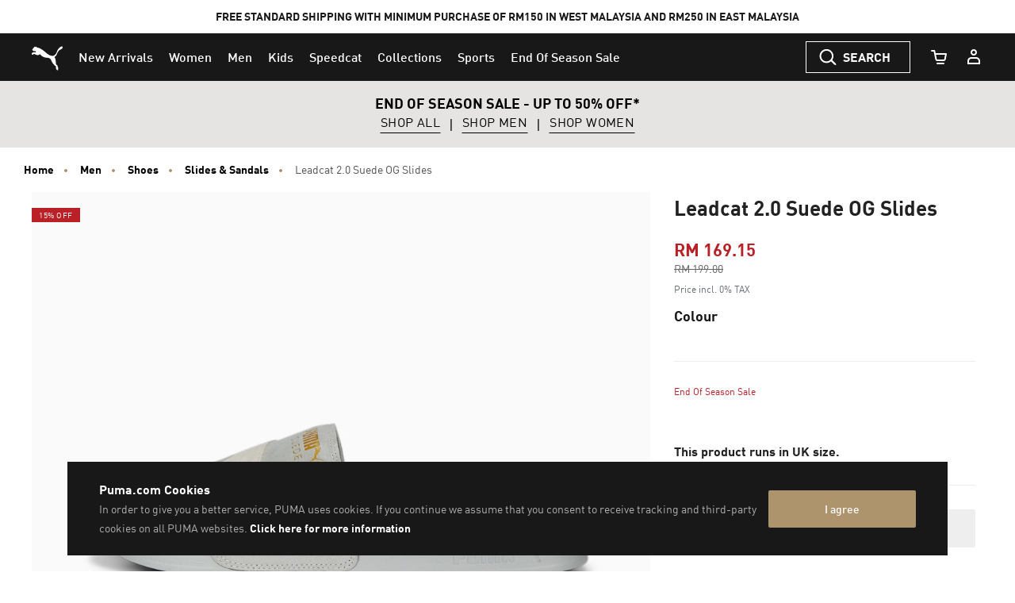

--- FILE ---
content_type: text/html;charset=UTF-8
request_url: https://my.puma.com/on/demandware.store/Sites-MY-Site/en_MY/Page-KOPLoadAsset?cid=MY_AW25_OTH_Other_SecondGlobalBanner_EOSS_16Dec2025
body_size: 506
content:
<div class="kop-slot-visibility  js-kop-container"
    
><!-- dwMarker="content" dwContentID="50bae73954923bc8b0d9e6df97" -->
    <!-- Content ID = MY_AW25_OTH_Other_SecondGlobalBanner_EOSS_16Dec2025 -->
    





























































































































































    <section class="kop-hero" role="complementary">

    <div class="js-kop-track js-kop-hero-wrapper kop-hero-wrapper" data-datalayerobj="{&quot;id&quot;:&quot;MY_AW25_OTH_Other_SecondGlobalBanner_EOSS_16Dec2025&quot;,&quot;name&quot;:&quot;MY_AW25_OTH_Other_SecondGlobalBanner_EOSS_16Dec2025&quot;,&quot;creative&quot;:&quot;promo-banner&quot;,&quot;campaign&quot;:&quot;Global banner&quot;}">

        
            <div class="p-bottom-promo beneath-center" style="background-color: #e5e4e2; ">
                
                
                    <div class="p-bottom-promo-background">
                        

<picture class="js-picture-lazy kop-overlap-image" >
    <source data-device="desktop" srcset="" media="(min-width: 1025px)"/>
    <source data-device="tablet" srcset="" media="(min-width: 768px)"/>
    <source data-device="mobile" srcset=" " media="(max-width: 767px)"/>
    <img
        class="p-bottom-promo-img"
        src="https://my.puma.com/on/demandware.static/Sites-MY-Site/-/default/dw0f80ce6d/images/lazyload.png"
        alt=""
        title=""
        data-alt-tablet=""
        data-alt-mobile=""
    />
</picture>

                    </div>
                
                <div class="p-bottom-promo-inner"
                style="color: #000000; ;">
                
                        <div class="p-bottom-promo-text ">
                            
                            <p class="p-bottom-promo-copy">
                                <STRONG>END OF SEASON SALE - UP TO 50% OFF*</STRONG>
                                
                            </p>
                        
                        
                    </div>
                    
                    <div class="p-bottom-promo-ctas">
                        
                        
                            
                            
                                <a href="/my/en/eoss-my" class="btn p-bottom-promo-btn" style="color: #000000; ;"  >
                                    SHOP ALL
                                </a>
                                <span class="p-bottom-promo-break"></span>
                            
                            
                        
                            
                            
                                <a href="/my/en/puma/puma-eoss---shop-men" class="btn p-bottom-promo-btn" style="color: #000000; ;"  >
                                    SHOP MEN
                                </a>
                                <span class="p-bottom-promo-break"></span>
                            
                            
                        
                            
                            
                                <a href="/my/en/puma/puma-eoss---shop-women" class="btn p-bottom-promo-btn" style="color: #000000; ;"  >
                                    SHOP WOMEN
                                </a>
                                <span class="p-bottom-promo-break"></span>
                            
                            
                        
                    </div>
                </div>
            </div>
        
    </div>

</section>

</div>


--- FILE ---
content_type: text/javascript; charset=utf-8
request_url: https://p.cquotient.com/pebble?tla=bcwr-MY&activityType=viewProduct&callback=CQuotient._act_callback0&cookieId=bcnSan9LjWJ22sEWm6quLF3JIT&userId=&emailId=&product=id%3A%3A389117%7C%7Csku%3A%3A4065452540609%7C%7Ctype%3A%3A%7C%7Calt_id%3A%3A&realm=BCWR&siteId=MY&instanceType=prd&locale=en_MY&referrer=&currentLocation=https%3A%2F%2Fmy.puma.com%2Fmy%2Fen%2Fpd%2Fleadcat-2.0-suede-og-slides%2F4065452540609.html&ls=true&_=1768484646657&v=v3.1.3&fbPixelId=__UNKNOWN__&json=%7B%22cookieId%22%3A%22bcnSan9LjWJ22sEWm6quLF3JIT%22%2C%22userId%22%3A%22%22%2C%22emailId%22%3A%22%22%2C%22product%22%3A%7B%22id%22%3A%22389117%22%2C%22sku%22%3A%224065452540609%22%2C%22type%22%3A%22%22%2C%22alt_id%22%3A%22%22%7D%2C%22realm%22%3A%22BCWR%22%2C%22siteId%22%3A%22MY%22%2C%22instanceType%22%3A%22prd%22%2C%22locale%22%3A%22en_MY%22%2C%22referrer%22%3A%22%22%2C%22currentLocation%22%3A%22https%3A%2F%2Fmy.puma.com%2Fmy%2Fen%2Fpd%2Fleadcat-2.0-suede-og-slides%2F4065452540609.html%22%2C%22ls%22%3Atrue%2C%22_%22%3A1768484646657%2C%22v%22%3A%22v3.1.3%22%2C%22fbPixelId%22%3A%22__UNKNOWN__%22%7D
body_size: 395
content:
/**/ typeof CQuotient._act_callback0 === 'function' && CQuotient._act_callback0([{"k":"__cq_uuid","v":"bcnSan9LjWJ22sEWm6quLF3JIT","m":34128000},{"k":"__cq_bc","v":"%7B%22bcwr-MY%22%3A%5B%7B%22id%22%3A%22389117%22%2C%22sku%22%3A%224065452540609%22%7D%5D%7D","m":2592000},{"k":"__cq_seg","v":"0~0.00!1~0.00!2~0.00!3~0.00!4~0.00!5~0.00!6~0.00!7~0.00!8~0.00!9~0.00","m":2592000}]);

--- FILE ---
content_type: text/javascript; charset=utf-8
request_url: https://e.cquotient.com/recs/bcwr-MY/product-to-product?callback=CQuotient._callback1&_=1768484646675&_device=mac&userId=&cookieId=bcnSan9LjWJ22sEWm6quLF3JIT&emailId=&anchors=id%3A%3A389117%7C%7Csku%3A%3A%7C%7Ctype%3A%3A%7C%7Calt_id%3A%3A&slotId=pdp_content_slot_above_product_story&slotConfigId=EXPLORE%20SIMILAR&slotConfigTemplate=slots%2Frecommendation%2Fproduct-carousel-component.isml&ccver=1.03&realm=BCWR&siteId=MY&instanceType=prd&v=v3.1.3&json=%7B%22userId%22%3A%22%22%2C%22cookieId%22%3A%22bcnSan9LjWJ22sEWm6quLF3JIT%22%2C%22emailId%22%3A%22%22%2C%22anchors%22%3A%5B%7B%22id%22%3A%22389117%22%2C%22sku%22%3A%22%22%2C%22type%22%3A%22%22%2C%22alt_id%22%3A%22%22%7D%5D%2C%22slotId%22%3A%22pdp_content_slot_above_product_story%22%2C%22slotConfigId%22%3A%22EXPLORE%20SIMILAR%22%2C%22slotConfigTemplate%22%3A%22slots%2Frecommendation%2Fproduct-carousel-component.isml%22%2C%22ccver%22%3A%221.03%22%2C%22realm%22%3A%22BCWR%22%2C%22siteId%22%3A%22MY%22%2C%22instanceType%22%3A%22prd%22%2C%22v%22%3A%22v3.1.3%22%7D
body_size: 84
content:
/**/ typeof CQuotient._callback1 === 'function' && CQuotient._callback1({"product-to-product":{"displayMessage":"product-to-product","recs":[],"recoUUID":"00b70f7e-c6a9-404e-b27a-f2cecc9b7818"}});

--- FILE ---
content_type: text/javascript; charset=utf-8
request_url: https://r.cquotient.com/recs/bcwr-MY/product-to-product-pdp-my?callback=CQuotient._callback2&_device=mac&userId=&cookieId=bcnSan9LjWJ22sEWm6quLF3JIT&emailId=&anchors=id%3A%3A389117%7C%7Csku%3A%3A%7C%7Ctype%3A%3A%7C%7Calt_id%3A%3A&slotId=pdp-global-recommendations&slotConfigId=OWN%20THE%20LOOK%20(ON%20ALL%20PRODUCT%20PDP%20-%20BOTTOM)&slotConfigTemplate=slots%2Frecommendation%2Fproduct-carousel-component.isml&ccver=1.03&realm=BCWR&siteId=MY&instanceType=prd&v=v3.1.3&json=%7B%22userId%22%3A%22%22%2C%22cookieId%22%3A%22bcnSan9LjWJ22sEWm6quLF3JIT%22%2C%22emailId%22%3A%22%22%2C%22anchors%22%3A%5B%7B%22id%22%3A%22389117%22%2C%22sku%22%3A%22%22%2C%22type%22%3A%22%22%2C%22alt_id%22%3A%22%22%7D%5D%2C%22slotId%22%3A%22pdp-global-recommendations%22%2C%22slotConfigId%22%3A%22OWN%20THE%20LOOK%20(ON%20ALL%20PRODUCT%20PDP%20-%20BOTTOM)%22%2C%22slotConfigTemplate%22%3A%22slots%2Frecommendation%2Fproduct-carousel-component.isml%22%2C%22ccver%22%3A%221.03%22%2C%22realm%22%3A%22BCWR%22%2C%22siteId%22%3A%22MY%22%2C%22instanceType%22%3A%22prd%22%2C%22v%22%3A%22v3.1.3%22%7D
body_size: 98
content:
/**/ typeof CQuotient._callback2 === 'function' && CQuotient._callback2({"product-to-product-pdp-my":{"displayMessage":"product-to-product-pdp-my","recs":[],"recoUUID":"62a3041c-efa5-4e7f-92ca-dd70a0e74407"}});

--- FILE ---
content_type: text/javascript
request_url: https://my.puma.com/on/demandware.static/Sites-MY-Site/-/en_MY/v1768478230354/js/common-vendors.bundle.js
body_size: 39140
content:
(window.webpackJsonp=window.webpackJsonp||[]).push([[2],{"./node_modules/debounce-fn/index.js":function(e,t,n){"use strict";function r(e){return(r="function"==typeof Symbol&&"symbol"==typeof Symbol.iterator?function(e){return typeof e}:function(e){return e&&"function"==typeof Symbol&&e.constructor===Symbol&&e!==Symbol.prototype?"symbol":typeof e})(e)}var i=n("./node_modules/mimic-fn/index.js");e.exports=function(e){var t,n,o=arguments.length>1&&void 0!==arguments[1]?arguments[1]:{};if("function"!=typeof e)throw new TypeError("Expected the first argument to be a function, got `".concat(r(e),"`"));var s=function(){for(var r=arguments.length,i=new Array(r),s=0;s<r;s++)i[s]=arguments[s];var a=this,u=function(){t=null,o.immediate||(n=e.apply(a,i))},l=o.immediate&&!t;return clearTimeout(t),t=setTimeout(u,o.wait||0),l&&(n=e.apply(a,i)),n};return i(s,e),s.cancel=function(){t&&(clearTimeout(t),t=null)},s}},"./node_modules/events/events.js":function(e,t,n){"use strict";function r(e){return(r="function"==typeof Symbol&&"symbol"==typeof Symbol.iterator?function(e){return typeof e}:function(e){return e&&"function"==typeof Symbol&&e.constructor===Symbol&&e!==Symbol.prototype?"symbol":typeof e})(e)}var i,o="object"===("undefined"==typeof Reflect?"undefined":r(Reflect))?Reflect:null,s=o&&"function"==typeof o.apply?o.apply:function(e,t,n){return Function.prototype.apply.call(e,t,n)};i=o&&"function"==typeof o.ownKeys?o.ownKeys:Object.getOwnPropertySymbols?function(e){return Object.getOwnPropertyNames(e).concat(Object.getOwnPropertySymbols(e))}:function(e){return Object.getOwnPropertyNames(e)};var a=Number.isNaN||function(e){return e!=e};function u(){u.init.call(this)}e.exports=u,e.exports.once=function(e,t){return new Promise((function(n,r){function i(n){e.removeListener(t,o),r(n)}function o(){"function"==typeof e.removeListener&&e.removeListener("error",i),n([].slice.call(arguments))}v(e,t,o,{once:!0}),"error"!==t&&function(e,t,n){"function"==typeof e.on&&v(e,"error",t,{once:!0})}(e,i)}))},u.EventEmitter=u,u.prototype._events=void 0,u.prototype._eventsCount=0,u.prototype._maxListeners=void 0;var l=10;function c(e){if("function"!=typeof e)throw new TypeError('The "listener" argument must be of type Function. Received type '+r(e))}function f(e){return void 0===e._maxListeners?u.defaultMaxListeners:e._maxListeners}function p(e,t,n,r){var i,o,s,a;if(c(n),void 0===(o=e._events)?(o=e._events=Object.create(null),e._eventsCount=0):(void 0!==o.newListener&&(e.emit("newListener",t,n.listener?n.listener:n),o=e._events),s=o[t]),void 0===s)s=o[t]=n,++e._eventsCount;else if("function"==typeof s?s=o[t]=r?[n,s]:[s,n]:r?s.unshift(n):s.push(n),(i=f(e))>0&&s.length>i&&!s.warned){s.warned=!0;var u=new Error("Possible EventEmitter memory leak detected. "+s.length+" "+String(t)+" listeners added. Use emitter.setMaxListeners() to increase limit");u.name="MaxListenersExceededWarning",u.emitter=e,u.type=t,u.count=s.length,a=u,console&&console.warn&&console.warn(a)}return e}function d(){if(!this.fired)return this.target.removeListener(this.type,this.wrapFn),this.fired=!0,0===arguments.length?this.listener.call(this.target):this.listener.apply(this.target,arguments)}function h(e,t,n){var r={fired:!1,wrapFn:void 0,target:e,type:t,listener:n},i=d.bind(r);return i.listener=n,r.wrapFn=i,i}function m(e,t,n){var r=e._events;if(void 0===r)return[];var i=r[t];return void 0===i?[]:"function"==typeof i?n?[i.listener||i]:[i]:n?function(e){for(var t=new Array(e.length),n=0;n<t.length;++n)t[n]=e[n].listener||e[n];return t}(i):g(i,i.length)}function y(e){var t=this._events;if(void 0!==t){var n=t[e];if("function"==typeof n)return 1;if(void 0!==n)return n.length}return 0}function g(e,t){for(var n=new Array(t),r=0;r<t;++r)n[r]=e[r];return n}function v(e,t,n,i){if("function"==typeof e.on)i.once?e.once(t,n):e.on(t,n);else{if("function"!=typeof e.addEventListener)throw new TypeError('The "emitter" argument must be of type EventEmitter. Received type '+r(e));e.addEventListener(t,(function r(o){i.once&&e.removeEventListener(t,r),n(o)}))}}Object.defineProperty(u,"defaultMaxListeners",{enumerable:!0,get:function(){return l},set:function(e){if("number"!=typeof e||e<0||a(e))throw new RangeError('The value of "defaultMaxListeners" is out of range. It must be a non-negative number. Received '+e+".");l=e}}),u.init=function(){void 0!==this._events&&this._events!==Object.getPrototypeOf(this)._events||(this._events=Object.create(null),this._eventsCount=0),this._maxListeners=this._maxListeners||void 0},u.prototype.setMaxListeners=function(e){if("number"!=typeof e||e<0||a(e))throw new RangeError('The value of "n" is out of range. It must be a non-negative number. Received '+e+".");return this._maxListeners=e,this},u.prototype.getMaxListeners=function(){return f(this)},u.prototype.emit=function(e){for(var t=[],n=1;n<arguments.length;n++)t.push(arguments[n]);var r="error"===e,i=this._events;if(void 0!==i)r=r&&void 0===i.error;else if(!r)return!1;if(r){var o;if(t.length>0&&(o=t[0]),o instanceof Error)throw o;var a=new Error("Unhandled error."+(o?" ("+o.message+")":""));throw a.context=o,a}var u=i[e];if(void 0===u)return!1;if("function"==typeof u)s(u,this,t);else{var l=u.length,c=g(u,l);for(n=0;n<l;++n)s(c[n],this,t)}return!0},u.prototype.addListener=function(e,t){return p(this,e,t,!1)},u.prototype.on=u.prototype.addListener,u.prototype.prependListener=function(e,t){return p(this,e,t,!0)},u.prototype.once=function(e,t){return c(t),this.on(e,h(this,e,t)),this},u.prototype.prependOnceListener=function(e,t){return c(t),this.prependListener(e,h(this,e,t)),this},u.prototype.removeListener=function(e,t){var n,r,i,o,s;if(c(t),void 0===(r=this._events))return this;if(void 0===(n=r[e]))return this;if(n===t||n.listener===t)0==--this._eventsCount?this._events=Object.create(null):(delete r[e],r.removeListener&&this.emit("removeListener",e,n.listener||t));else if("function"!=typeof n){for(i=-1,o=n.length-1;o>=0;o--)if(n[o]===t||n[o].listener===t){s=n[o].listener,i=o;break}if(i<0)return this;0===i?n.shift():function(e,t){for(;t+1<e.length;t++)e[t]=e[t+1];e.pop()}(n,i),1===n.length&&(r[e]=n[0]),void 0!==r.removeListener&&this.emit("removeListener",e,s||t)}return this},u.prototype.off=u.prototype.removeListener,u.prototype.removeAllListeners=function(e){var t,n,r;if(void 0===(n=this._events))return this;if(void 0===n.removeListener)return 0===arguments.length?(this._events=Object.create(null),this._eventsCount=0):void 0!==n[e]&&(0==--this._eventsCount?this._events=Object.create(null):delete n[e]),this;if(0===arguments.length){var i,o=Object.keys(n);for(r=0;r<o.length;++r)"removeListener"!==(i=o[r])&&this.removeAllListeners(i);return this.removeAllListeners("removeListener"),this._events=Object.create(null),this._eventsCount=0,this}if("function"==typeof(t=n[e]))this.removeListener(e,t);else if(void 0!==t)for(r=t.length-1;r>=0;r--)this.removeListener(e,t[r]);return this},u.prototype.listeners=function(e){return m(this,e,!0)},u.prototype.rawListeners=function(e){return m(this,e,!1)},u.listenerCount=function(e,t){return"function"==typeof e.listenerCount?e.listenerCount(t):y.call(e,t)},u.prototype.listenerCount=y,u.prototype.eventNames=function(){return this._eventsCount>0?i(this._events):[]}},"./node_modules/floatl/lib/js/floatl.js":function(e,t){e.exports=function(e){var t={};function n(r){if(t[r])return t[r].exports;var i=t[r]={exports:{},id:r,loaded:!1};return e[r].call(i.exports,i,i.exports,n),i.loaded=!0,i.exports}return n.m=e,n.c=t,n.p="",n(0)}([function(e,t,n){"use strict";var r,i=(r=n(1))&&r.__esModule?r:{default:r};e.exports=i.default},function(e,t,n){"use strict";Object.defineProperty(t,"__esModule",{value:!0});var r=function(){function e(e,t){for(var n=0;n<t.length;n++){var r=t[n];r.enumerable=r.enumerable||!1,r.configurable=!0,"value"in r&&(r.writable=!0),Object.defineProperty(e,r.key,r)}}return function(t,n,r){return n&&e(t.prototype,n),r&&e(t,r),t}}(),i=n(2),o=function(){function e(t){!function(e,t){if(!(e instanceof t))throw new TypeError("Cannot call a class as a function")}(this,e),this.element=(0,i.getElement)(t),this.label=this.element.querySelectorAll(".floatl__label")[0],this.input=this.element.querySelectorAll(".floatl__input")[0],this.label&&this.input&&(this._bindListeners(),this._init())}return r(e,[{key:"_bindListeners",value:function(){var e=this;(0,i.addEventListener)(this.input,"focus",(function(){(0,i.addClass)(e.element,"floatl--focused")})),(0,i.addEventListener)(this.input,"blur",(function(){(0,i.removeClass)(e.element,"floatl--focused")}));for(var t=["keyup","blur","change","input"],n=0;n<t.length;n++){var r=t[n];(0,i.addEventListener)(this.input,r,(function(){return e._handleChange()}))}}},{key:"_init",value:function(){"TEXTAREA"===this.input.tagName&&(0,i.addClass)(this.element,"floatl--multiline"),this._handleChange()}},{key:"_handleChange",value:function(){""===this.input.value?(0,i.removeClass)(this.element,"floatl--active"):(0,i.addClass)(this.element,"floatl--active")}}]),e}();t.default=o},function(e,t){"use strict";Object.defineProperty(t,"__esModule",{value:!0}),t.getElement=function(e){if(e.tagName)return e;if(jQuery&&e instanceof jQuery)return e.get(0);throw new TypeError("%{element} 'is not a valid element.\n                        Valid options are: DOM Element, jQuery.'")},t.addClass=function(e,t){e.classList?e.classList.add(t):e.className+=" %{className}"},t.removeClass=function(e,t){if(e.classList)e.classList.remove(t);else{var n=new RegExp("(^|\\b)"+t.split(" ").join("|")+"(\\b|$)","gi");e.className=e.className.replace(n," ")}},t.addEventListener=function(e,t,n){e.addEventListener?e.addEventListener(t,n):e.attachEvent("on%{eventName}",(function(){n.call(e)}))}}])},"./node_modules/jquery.countdown/jquery.countdown.js":function(e,t){function n(e){return(n="function"==typeof Symbol&&"symbol"==typeof Symbol.iterator?function(e){return typeof e}:function(e){return e&&"function"==typeof Symbol&&e.constructor===Symbol&&e!==Symbol.prototype?"symbol":typeof e})(e)}!function(e,t,r,i){"use strict";var o={css_class:"countdown",always_show_days:!1,with_labels:!0,with_seconds:!0,with_separators:!0,with_hh_leading_zero:!0,with_mm_leading_zero:!0,with_ss_leading_zero:!0,label_dd:"days",label_hh:"hours",label_mm:"minutes",label_ss:"seconds",separator:":",separator_days:","};function s(t,n){this.element=e(t),this.options=e.extend({},o,n),this._defaults=o,this._name="countDown",this.init()}e.extend(s.prototype,{init:function(){this.element.children().length||(this.element.attr("datetime")&&(this.endDate=this.parseEndDate(this.element.attr("datetime"))),void 0===this.endDate&&(this.endDate=this.parseEndDate(this.element.text())),void 0!==this.endDate&&(this.element.is("time")?this.timeElement=this.element:(this.timeElement=e("<time></time>"),this.element.html(this.timeElement)),this.markup(),this.setTimeoutDelay=this.sToMs(1),this.daysVisible=!0,this.timeElement.on("time.elapsed",this.options.onTimeElapsed),this.timeElement.on("time.tick",this.options.onTick),this.doCountDown()))},parseEndDate:function(e){var t;return(t=this.parseDuration(e))instanceof Date||(t=this.parseDateTime(e))instanceof Date||(t=this.parseHumanReadableDuration(e))instanceof Date?t:(t=Date.parse(e),isNaN(t)?void 0:new Date(t))},parseDuration:function(e){var t,n,r,i,o,s,a=e.match(/^P(?:(\d+)D)?T?(?:(\d+)H)?(?:(\d+)M)?(?:(\d+)(?:\.(\d{1,3}))?S)?$/);if(a)return n=a[1]?this.dToMs(a[1]):0,r=a[2]?this.hToMs(a[2]):0,i=a[3]?this.mToMs(a[3]):0,o=a[4]?this.sToMs(a[4]):0,s=a[5]?parseInt(a[5],10):0,(t=new Date).setTime(t.getTime()+n+r+i+o+s),t},parseDateTime:function(e){var t=e.match(/^(\d{4,})-(\d{2})-(\d{2})[T\s](\d{2}):(\d{2})(?:\:(\d{2}))?(?:\.(\d{1,3}))?([Z\+\-\:\d]+)?$/);if(t){var n,r,i,o,s,a,u,l,c=t[8]?t[8].match(/^([\+\-])?(\d{2}):?(\d{2})$/):void 0,f=0;return c&&(f=this.hToMs(c[2])+this.mToMs(c[3]),f="-"===c[1]?f:-f),r=t[1],i=t[2]-1,o=t[3],s=t[4]||0,a=t[5]||0,u=t[6]||0,l=t[7]||0,(n=new Date(Date.UTC(r,i,o,s,a,u,l))).setTime(n.getTime()+f),n}},parseHumanReadableDuration:function(e){var t,n,r,i,o,s,a=e.match(/^(?:(\d+).+\s)?(\d+)[h:]\s?(\d+)[m:]?\s?(\d+)?[s]?(?:\.(\d{1,3}))?$/);if(a)return t=new Date,n=a[1]?this.dToMs(a[1]):0,r=a[2]?this.hToMs(a[2]):0,i=a[3]?this.mToMs(a[3]):0,o=a[4]?this.sToMs(a[4]):0,s=a[5]?parseInt(a[5],10):0,t.setTime(t.getTime()+n+r+i+o+s),t},sToMs:function(e){return 1e3*parseInt(e,10)},mToMs:function(e){return 60*parseInt(e,10)*1e3},hToMs:function(e){return 60*parseInt(e,10)*60*1e3},dToMs:function(e){return 24*parseInt(e,10)*60*60*1e3},msToS:function(e){return parseInt(e/1e3%60,10)},msToM:function(e){return parseInt(e/1e3/60%60,10)},msToH:function(e){return parseInt(e/1e3/60/60%24,10)},msToD:function(e){return parseInt(e/1e3/60/60/24,10)},markup:function(){var e=['<span class="item item-dd">','<span class="dd"></span>','<span class="label label-dd">',this.options.label_dd,"</span>","</span>",'<span class="separator separator-dd">',this.options.separator_days,"</span>",'<span class="item item-hh">','<span class="hh-1"></span>','<span class="hh-2"></span>','<span class="label label-hh">',this.options.label_hh,"</span>","</span>",'<span class="separator">',this.options.separator,"</span>",'<span class="item item-mm">','<span class="mm-1"></span>','<span class="mm-2"></span>','<span class="label label-mm">',this.options.label_mm,"</span>","</span>",'<span class="separator">',this.options.separator,"</span>",'<span class="item item-ss">','<span class="ss-1"></span>','<span class="ss-2"></span>','<span class="label label-ss">',this.options.label_ss,"</span>","</span>"];this.timeElement.html(e.join("")),this.options.with_labels||this.timeElement.find(".label").remove(),this.options.with_separators||this.timeElement.find(".separator").remove(),this.options.with_seconds||(this.timeElement.find(".item-ss").remove(),this.timeElement.find(".separator").last().remove()),this.item_dd=this.timeElement.find(".item-dd"),this.separator_dd=this.timeElement.find(".separator-dd"),this.remaining_dd=this.timeElement.find(".dd"),this.remaining_hh1=this.timeElement.find(".hh-1"),this.remaining_hh2=this.timeElement.find(".hh-2"),this.remaining_mm1=this.timeElement.find(".mm-1"),this.remaining_mm2=this.timeElement.find(".mm-2"),this.remaining_ss1=this.timeElement.find(".ss-1"),this.remaining_ss2=this.timeElement.find(".ss-2"),this.timeElement.addClass(this.options.css_class)},doCountDown:function(){var e=this.endDate.getTime()-(new Date).getTime(),n=this.msToS(e),r=this.msToM(e),i=this.msToH(e),o=this.msToD(e);if(e<=0&&(n=r=i=o=0),this.displayRemainingTime({ss:n<10?(this.options.with_ss_leading_zero?"0":" ")+n.toString():n.toString(),mm:r<10?(this.options.with_mm_leading_zero?"0":" ")+r.toString():r.toString(),hh:i<10?(this.options.with_hh_leading_zero?"0":" ")+i.toString():i.toString(),dd:o.toString()}),this.options.with_seconds||0!==o||0!==r||0!==i||(n=0),0===o&&0===r&&0===i&&0===n)return this.timeElement.trigger("time.elapsed");var s=this;return t.setTimeout((function(){s.doCountDown()}),s.setTimeoutDelay),this.timeElement.trigger("time.tick",e)},displayRemainingTime:function(e){var t=[];t.push("P"),"0"!==e.dd&&t.push(e.dd,"D"),t.push("T",e.hh,"H",e.mm,"M"),this.options.with_seconds&&t.push(e.ss,"S"),this.timeElement.attr("datetime",t.join("")),this.daysVisible&&!this.options.always_show_days&&"0"===e.dd&&(this.item_dd.remove(),this.separator_dd.remove(),this.daysVisible=!1),this.remaining_dd.text(e.dd),this.remaining_hh1.text(e.hh[0].trim()),this.remaining_hh2.text(e.hh[1]),this.remaining_mm1.text(e.mm[0].trim()),this.remaining_mm2.text(e.mm[1]),this.remaining_ss1.text(e.ss[0].trim()),this.remaining_ss2.text(e.ss[1])}}),e.fn.countDown=function(t){var r,i=arguments;return void 0===t||"object"===n(t)?this.each((function(){e.data(this,"plugin_countDown")||e.data(this,"plugin_countDown",new s(this,t))})):"string"==typeof t&&"_"!==t[0]&&"init"!==t?(this.each((function(){var n=e.data(this,"plugin_countDown");n instanceof s&&"function"==typeof n[t]&&(r=n[t].apply(n,Array.prototype.slice.call(i,1))),"destroy"===t&&e.data(this,"plugin_countDown",null)})),void 0!==r?r:this):void 0}}(window.jQuery,window,document)},"./node_modules/jquery/dist/jquery.js":function(e,t,n){(function(e){var n;function r(e){return(r="function"==typeof Symbol&&"symbol"==typeof Symbol.iterator?function(e){return typeof e}:function(e){return e&&"function"==typeof Symbol&&e.constructor===Symbol&&e!==Symbol.prototype?"symbol":typeof e})(e)}
/*!
 * jQuery JavaScript Library v3.6.3
 * https://jquery.com/
 *
 * Includes Sizzle.js
 * https://sizzlejs.com/
 *
 * Copyright OpenJS Foundation and other contributors
 * Released under the MIT license
 * https://jquery.org/license
 *
 * Date: 2022-12-20T21:28Z
 */!function(t,n){"use strict";"object"===r(e)&&"object"===r(e.exports)?e.exports=t.document?n(t,!0):function(e){if(!e.document)throw new Error("jQuery requires a window with a document");return n(e)}:n(t)}("undefined"!=typeof window?window:this,(function(i,o){"use strict";var s=[],a=Object.getPrototypeOf,u=s.slice,l=s.flat?function(e){return s.flat.call(e)}:function(e){return s.concat.apply([],e)},c=s.push,f=s.indexOf,p={},d=p.toString,h=p.hasOwnProperty,m=h.toString,y=m.call(Object),g={},v=function(e){return"function"==typeof e&&"number"!=typeof e.nodeType&&"function"!=typeof e.item},b=function(e){return null!=e&&e===e.window},x=i.document,w={type:!0,src:!0,nonce:!0,noModule:!0};function T(e,t,n){var r,i,o=(n=n||x).createElement("script");if(o.text=e,t)for(r in w)(i=t[r]||t.getAttribute&&t.getAttribute(r))&&o.setAttribute(r,i);n.head.appendChild(o).parentNode.removeChild(o)}function C(e){return null==e?e+"":"object"===r(e)||"function"==typeof e?p[d.call(e)]||"object":r(e)}var E=function e(t,n){return new e.fn.init(t,n)};function S(e){var t=!!e&&"length"in e&&e.length,n=C(e);return!v(e)&&!b(e)&&("array"===n||0===t||"number"==typeof t&&t>0&&t-1 in e)}E.fn=E.prototype={jquery:"3.6.3",constructor:E,length:0,toArray:function(){return u.call(this)},get:function(e){return null==e?u.call(this):e<0?this[e+this.length]:this[e]},pushStack:function(e){var t=E.merge(this.constructor(),e);return t.prevObject=this,t},each:function(e){return E.each(this,e)},map:function(e){return this.pushStack(E.map(this,(function(t,n){return e.call(t,n,t)})))},slice:function(){return this.pushStack(u.apply(this,arguments))},first:function(){return this.eq(0)},last:function(){return this.eq(-1)},even:function(){return this.pushStack(E.grep(this,(function(e,t){return(t+1)%2})))},odd:function(){return this.pushStack(E.grep(this,(function(e,t){return t%2})))},eq:function(e){var t=this.length,n=+e+(e<0?t:0);return this.pushStack(n>=0&&n<t?[this[n]]:[])},end:function(){return this.prevObject||this.constructor()},push:c,sort:s.sort,splice:s.splice},E.extend=E.fn.extend=function(){var e,t,n,i,o,s,a=arguments[0]||{},u=1,l=arguments.length,c=!1;for("boolean"==typeof a&&(c=a,a=arguments[u]||{},u++),"object"===r(a)||v(a)||(a={}),u===l&&(a=this,u--);u<l;u++)if(null!=(e=arguments[u]))for(t in e)i=e[t],"__proto__"!==t&&a!==i&&(c&&i&&(E.isPlainObject(i)||(o=Array.isArray(i)))?(n=a[t],s=o&&!Array.isArray(n)?[]:o||E.isPlainObject(n)?n:{},o=!1,a[t]=E.extend(c,s,i)):void 0!==i&&(a[t]=i));return a},E.extend({expando:"jQuery"+("3.6.3"+Math.random()).replace(/\D/g,""),isReady:!0,error:function(e){throw new Error(e)},noop:function(){},isPlainObject:function(e){var t,n;return!(!e||"[object Object]"!==d.call(e)||(t=a(e))&&("function"!=typeof(n=h.call(t,"constructor")&&t.constructor)||m.call(n)!==y))},isEmptyObject:function(e){var t;for(t in e)return!1;return!0},globalEval:function(e,t,n){T(e,{nonce:t&&t.nonce},n)},each:function(e,t){var n,r=0;if(S(e))for(n=e.length;r<n&&!1!==t.call(e[r],r,e[r]);r++);else for(r in e)if(!1===t.call(e[r],r,e[r]))break;return e},makeArray:function(e,t){var n=t||[];return null!=e&&(S(Object(e))?E.merge(n,"string"==typeof e?[e]:e):c.call(n,e)),n},inArray:function(e,t,n){return null==t?-1:f.call(t,e,n)},merge:function(e,t){for(var n=+t.length,r=0,i=e.length;r<n;r++)e[i++]=t[r];return e.length=i,e},grep:function(e,t,n){for(var r=[],i=0,o=e.length,s=!n;i<o;i++)!t(e[i],i)!==s&&r.push(e[i]);return r},map:function(e,t,n){var r,i,o=0,s=[];if(S(e))for(r=e.length;o<r;o++)null!=(i=t(e[o],o,n))&&s.push(i);else for(o in e)null!=(i=t(e[o],o,n))&&s.push(i);return l(s)},guid:1,support:g}),"function"==typeof Symbol&&(E.fn[Symbol.iterator]=s[Symbol.iterator]),E.each("Boolean Number String Function Array Date RegExp Object Error Symbol".split(" "),(function(e,t){p["[object "+t+"]"]=t.toLowerCase()}));var j=
/*!
   * Sizzle CSS Selector Engine v2.3.9
   * https://sizzlejs.com/
   *
   * Copyright JS Foundation and other contributors
   * Released under the MIT license
   * https://js.foundation/
   *
   * Date: 2022-12-19
   */
function(e){var t,n,r,i,o,s,a,u,l,c,f,p,d,h,m,y,g,v,b,x="sizzle"+1*new Date,w=e.document,T=0,C=0,E=ue(),S=ue(),j=ue(),D=ue(),A=function(e,t){return e===t&&(f=!0),0},k={}.hasOwnProperty,_=[],L=_.pop,N=_.push,q=_.push,P=_.slice,O=function(e,t){for(var n=0,r=e.length;n<r;n++)if(e[n]===t)return n;return-1},H="checked|selected|async|autofocus|autoplay|controls|defer|disabled|hidden|ismap|loop|multiple|open|readonly|required|scoped",M="[\\x20\\t\\r\\n\\f]",R="(?:\\\\[\\da-fA-F]{1,6}"+M+"?|\\\\[^\\r\\n\\f]|[\\w-]|[^\0-\\x7f])+",I="\\["+M+"*("+R+")(?:"+M+"*([*^$|!~]?=)"+M+"*(?:'((?:\\\\.|[^\\\\'])*)'|\"((?:\\\\.|[^\\\\\"])*)\"|("+R+"))|)"+M+"*\\]",F=":("+R+")(?:\\((('((?:\\\\.|[^\\\\'])*)'|\"((?:\\\\.|[^\\\\\"])*)\")|((?:\\\\.|[^\\\\()[\\]]|"+I+")*)|.*)\\)|)",$=new RegExp(M+"+","g"),W=new RegExp("^"+M+"+|((?:^|[^\\\\])(?:\\\\.)*)"+M+"+$","g"),B=new RegExp("^"+M+"*,"+M+"*"),U=new RegExp("^"+M+"*([>+~]|"+M+")"+M+"*"),z=new RegExp(M+"|>"),X=new RegExp(F),Q=new RegExp("^"+R+"$"),V={ID:new RegExp("^#("+R+")"),CLASS:new RegExp("^\\.("+R+")"),TAG:new RegExp("^("+R+"|[*])"),ATTR:new RegExp("^"+I),PSEUDO:new RegExp("^"+F),CHILD:new RegExp("^:(only|first|last|nth|nth-last)-(child|of-type)(?:\\("+M+"*(even|odd|(([+-]|)(\\d*)n|)"+M+"*(?:([+-]|)"+M+"*(\\d+)|))"+M+"*\\)|)","i"),bool:new RegExp("^(?:"+H+")$","i"),needsContext:new RegExp("^"+M+"*[>+~]|:(even|odd|eq|gt|lt|nth|first|last)(?:\\("+M+"*((?:-\\d)?\\d*)"+M+"*\\)|)(?=[^-]|$)","i")},G=/HTML$/i,Y=/^(?:input|select|textarea|button)$/i,J=/^h\d$/i,K=/^[^{]+\{\s*\[native \w/,Z=/^(?:#([\w-]+)|(\w+)|\.([\w-]+))$/,ee=/[+~]/,te=new RegExp("\\\\[\\da-fA-F]{1,6}"+M+"?|\\\\([^\\r\\n\\f])","g"),ne=function(e,t){var n="0x"+e.slice(1)-65536;return t||(n<0?String.fromCharCode(n+65536):String.fromCharCode(n>>10|55296,1023&n|56320))},re=/([\0-\x1f\x7f]|^-?\d)|^-$|[^\0-\x1f\x7f-\uFFFF\w-]/g,ie=function(e,t){return t?"\0"===e?"�":e.slice(0,-1)+"\\"+e.charCodeAt(e.length-1).toString(16)+" ":"\\"+e},oe=function(){p()},se=xe((function(e){return!0===e.disabled&&"fieldset"===e.nodeName.toLowerCase()}),{dir:"parentNode",next:"legend"});try{q.apply(_=P.call(w.childNodes),w.childNodes),_[w.childNodes.length].nodeType}catch(e){q={apply:_.length?function(e,t){N.apply(e,P.call(t))}:function(e,t){for(var n=e.length,r=0;e[n++]=t[r++];);e.length=n-1}}}function ae(e,t,r,i){var o,a,l,c,f,h,g,v=t&&t.ownerDocument,w=t?t.nodeType:9;if(r=r||[],"string"!=typeof e||!e||1!==w&&9!==w&&11!==w)return r;if(!i&&(p(t),t=t||d,m)){if(11!==w&&(f=Z.exec(e)))if(o=f[1]){if(9===w){if(!(l=t.getElementById(o)))return r;if(l.id===o)return r.push(l),r}else if(v&&(l=v.getElementById(o))&&b(t,l)&&l.id===o)return r.push(l),r}else{if(f[2])return q.apply(r,t.getElementsByTagName(e)),r;if((o=f[3])&&n.getElementsByClassName&&t.getElementsByClassName)return q.apply(r,t.getElementsByClassName(o)),r}if(n.qsa&&!D[e+" "]&&(!y||!y.test(e))&&(1!==w||"object"!==t.nodeName.toLowerCase())){if(g=e,v=t,1===w&&(z.test(e)||U.test(e))){for((v=ee.test(e)&&ge(t.parentNode)||t)===t&&n.scope||((c=t.getAttribute("id"))?c=c.replace(re,ie):t.setAttribute("id",c=x)),a=(h=s(e)).length;a--;)h[a]=(c?"#"+c:":scope")+" "+be(h[a]);g=h.join(",")}try{if(n.cssSupportsSelector&&!CSS.supports("selector(:is("+g+"))"))throw new Error;return q.apply(r,v.querySelectorAll(g)),r}catch(t){D(e,!0)}finally{c===x&&t.removeAttribute("id")}}}return u(e.replace(W,"$1"),t,r,i)}function ue(){var e=[];return function t(n,i){return e.push(n+" ")>r.cacheLength&&delete t[e.shift()],t[n+" "]=i}}function le(e){return e[x]=!0,e}function ce(e){var t=d.createElement("fieldset");try{return!!e(t)}catch(e){return!1}finally{t.parentNode&&t.parentNode.removeChild(t),t=null}}function fe(e,t){for(var n=e.split("|"),i=n.length;i--;)r.attrHandle[n[i]]=t}function pe(e,t){var n=t&&e,r=n&&1===e.nodeType&&1===t.nodeType&&e.sourceIndex-t.sourceIndex;if(r)return r;if(n)for(;n=n.nextSibling;)if(n===t)return-1;return e?1:-1}function de(e){return function(t){return"input"===t.nodeName.toLowerCase()&&t.type===e}}function he(e){return function(t){var n=t.nodeName.toLowerCase();return("input"===n||"button"===n)&&t.type===e}}function me(e){return function(t){return"form"in t?t.parentNode&&!1===t.disabled?"label"in t?"label"in t.parentNode?t.parentNode.disabled===e:t.disabled===e:t.isDisabled===e||t.isDisabled!==!e&&se(t)===e:t.disabled===e:"label"in t&&t.disabled===e}}function ye(e){return le((function(t){return t=+t,le((function(n,r){for(var i,o=e([],n.length,t),s=o.length;s--;)n[i=o[s]]&&(n[i]=!(r[i]=n[i]))}))}))}function ge(e){return e&&void 0!==e.getElementsByTagName&&e}for(t in n=ae.support={},o=ae.isXML=function(e){var t=e&&e.namespaceURI,n=e&&(e.ownerDocument||e).documentElement;return!G.test(t||n&&n.nodeName||"HTML")},p=ae.setDocument=function(e){var t,i,s=e?e.ownerDocument||e:w;return s!=d&&9===s.nodeType&&s.documentElement?(h=(d=s).documentElement,m=!o(d),w!=d&&(i=d.defaultView)&&i.top!==i&&(i.addEventListener?i.addEventListener("unload",oe,!1):i.attachEvent&&i.attachEvent("onunload",oe)),n.scope=ce((function(e){return h.appendChild(e).appendChild(d.createElement("div")),void 0!==e.querySelectorAll&&!e.querySelectorAll(":scope fieldset div").length})),n.cssSupportsSelector=ce((function(){return CSS.supports("selector(*)")&&d.querySelectorAll(":is(:jqfake)")&&!CSS.supports("selector(:is(*,:jqfake))")})),n.attributes=ce((function(e){return e.className="i",!e.getAttribute("className")})),n.getElementsByTagName=ce((function(e){return e.appendChild(d.createComment("")),!e.getElementsByTagName("*").length})),n.getElementsByClassName=K.test(d.getElementsByClassName),n.getById=ce((function(e){return h.appendChild(e).id=x,!d.getElementsByName||!d.getElementsByName(x).length})),n.getById?(r.filter.ID=function(e){var t=e.replace(te,ne);return function(e){return e.getAttribute("id")===t}},r.find.ID=function(e,t){if(void 0!==t.getElementById&&m){var n=t.getElementById(e);return n?[n]:[]}}):(r.filter.ID=function(e){var t=e.replace(te,ne);return function(e){var n=void 0!==e.getAttributeNode&&e.getAttributeNode("id");return n&&n.value===t}},r.find.ID=function(e,t){if(void 0!==t.getElementById&&m){var n,r,i,o=t.getElementById(e);if(o){if((n=o.getAttributeNode("id"))&&n.value===e)return[o];for(i=t.getElementsByName(e),r=0;o=i[r++];)if((n=o.getAttributeNode("id"))&&n.value===e)return[o]}return[]}}),r.find.TAG=n.getElementsByTagName?function(e,t){return void 0!==t.getElementsByTagName?t.getElementsByTagName(e):n.qsa?t.querySelectorAll(e):void 0}:function(e,t){var n,r=[],i=0,o=t.getElementsByTagName(e);if("*"===e){for(;n=o[i++];)1===n.nodeType&&r.push(n);return r}return o},r.find.CLASS=n.getElementsByClassName&&function(e,t){if(void 0!==t.getElementsByClassName&&m)return t.getElementsByClassName(e)},g=[],y=[],(n.qsa=K.test(d.querySelectorAll))&&(ce((function(e){var t;h.appendChild(e).innerHTML="<a id='"+x+"'></a><select id='"+x+"-\r\\' msallowcapture=''><option selected=''></option></select>",e.querySelectorAll("[msallowcapture^='']").length&&y.push("[*^$]="+M+"*(?:''|\"\")"),e.querySelectorAll("[selected]").length||y.push("\\["+M+"*(?:value|"+H+")"),e.querySelectorAll("[id~="+x+"-]").length||y.push("~="),(t=d.createElement("input")).setAttribute("name",""),e.appendChild(t),e.querySelectorAll("[name='']").length||y.push("\\["+M+"*name"+M+"*="+M+"*(?:''|\"\")"),e.querySelectorAll(":checked").length||y.push(":checked"),e.querySelectorAll("a#"+x+"+*").length||y.push(".#.+[+~]"),e.querySelectorAll("\\\f"),y.push("[\\r\\n\\f]")})),ce((function(e){e.innerHTML="<a href='' disabled='disabled'></a><select disabled='disabled'><option/></select>";var t=d.createElement("input");t.setAttribute("type","hidden"),e.appendChild(t).setAttribute("name","D"),e.querySelectorAll("[name=d]").length&&y.push("name"+M+"*[*^$|!~]?="),2!==e.querySelectorAll(":enabled").length&&y.push(":enabled",":disabled"),h.appendChild(e).disabled=!0,2!==e.querySelectorAll(":disabled").length&&y.push(":enabled",":disabled"),e.querySelectorAll("*,:x"),y.push(",.*:")}))),(n.matchesSelector=K.test(v=h.matches||h.webkitMatchesSelector||h.mozMatchesSelector||h.oMatchesSelector||h.msMatchesSelector))&&ce((function(e){n.disconnectedMatch=v.call(e,"*"),v.call(e,"[s!='']:x"),g.push("!=",F)})),n.cssSupportsSelector||y.push(":has"),y=y.length&&new RegExp(y.join("|")),g=g.length&&new RegExp(g.join("|")),t=K.test(h.compareDocumentPosition),b=t||K.test(h.contains)?function(e,t){var n=9===e.nodeType&&e.documentElement||e,r=t&&t.parentNode;return e===r||!(!r||1!==r.nodeType||!(n.contains?n.contains(r):e.compareDocumentPosition&&16&e.compareDocumentPosition(r)))}:function(e,t){if(t)for(;t=t.parentNode;)if(t===e)return!0;return!1},A=t?function(e,t){if(e===t)return f=!0,0;var r=!e.compareDocumentPosition-!t.compareDocumentPosition;return r||(1&(r=(e.ownerDocument||e)==(t.ownerDocument||t)?e.compareDocumentPosition(t):1)||!n.sortDetached&&t.compareDocumentPosition(e)===r?e==d||e.ownerDocument==w&&b(w,e)?-1:t==d||t.ownerDocument==w&&b(w,t)?1:c?O(c,e)-O(c,t):0:4&r?-1:1)}:function(e,t){if(e===t)return f=!0,0;var n,r=0,i=e.parentNode,o=t.parentNode,s=[e],a=[t];if(!i||!o)return e==d?-1:t==d?1:i?-1:o?1:c?O(c,e)-O(c,t):0;if(i===o)return pe(e,t);for(n=e;n=n.parentNode;)s.unshift(n);for(n=t;n=n.parentNode;)a.unshift(n);for(;s[r]===a[r];)r++;return r?pe(s[r],a[r]):s[r]==w?-1:a[r]==w?1:0},d):d},ae.matches=function(e,t){return ae(e,null,null,t)},ae.matchesSelector=function(e,t){if(p(e),n.matchesSelector&&m&&!D[t+" "]&&(!g||!g.test(t))&&(!y||!y.test(t)))try{var r=v.call(e,t);if(r||n.disconnectedMatch||e.document&&11!==e.document.nodeType)return r}catch(e){D(t,!0)}return ae(t,d,null,[e]).length>0},ae.contains=function(e,t){return(e.ownerDocument||e)!=d&&p(e),b(e,t)},ae.attr=function(e,t){(e.ownerDocument||e)!=d&&p(e);var i=r.attrHandle[t.toLowerCase()],o=i&&k.call(r.attrHandle,t.toLowerCase())?i(e,t,!m):void 0;return void 0!==o?o:n.attributes||!m?e.getAttribute(t):(o=e.getAttributeNode(t))&&o.specified?o.value:null},ae.escape=function(e){return(e+"").replace(re,ie)},ae.error=function(e){throw new Error("Syntax error, unrecognized expression: "+e)},ae.uniqueSort=function(e){var t,r=[],i=0,o=0;if(f=!n.detectDuplicates,c=!n.sortStable&&e.slice(0),e.sort(A),f){for(;t=e[o++];)t===e[o]&&(i=r.push(o));for(;i--;)e.splice(r[i],1)}return c=null,e},i=ae.getText=function(e){var t,n="",r=0,o=e.nodeType;if(o){if(1===o||9===o||11===o){if("string"==typeof e.textContent)return e.textContent;for(e=e.firstChild;e;e=e.nextSibling)n+=i(e)}else if(3===o||4===o)return e.nodeValue}else for(;t=e[r++];)n+=i(t);return n},(r=ae.selectors={cacheLength:50,createPseudo:le,match:V,attrHandle:{},find:{},relative:{">":{dir:"parentNode",first:!0}," ":{dir:"parentNode"},"+":{dir:"previousSibling",first:!0},"~":{dir:"previousSibling"}},preFilter:{ATTR:function(e){return e[1]=e[1].replace(te,ne),e[3]=(e[3]||e[4]||e[5]||"").replace(te,ne),"~="===e[2]&&(e[3]=" "+e[3]+" "),e.slice(0,4)},CHILD:function(e){return e[1]=e[1].toLowerCase(),"nth"===e[1].slice(0,3)?(e[3]||ae.error(e[0]),e[4]=+(e[4]?e[5]+(e[6]||1):2*("even"===e[3]||"odd"===e[3])),e[5]=+(e[7]+e[8]||"odd"===e[3])):e[3]&&ae.error(e[0]),e},PSEUDO:function(e){var t,n=!e[6]&&e[2];return V.CHILD.test(e[0])?null:(e[3]?e[2]=e[4]||e[5]||"":n&&X.test(n)&&(t=s(n,!0))&&(t=n.indexOf(")",n.length-t)-n.length)&&(e[0]=e[0].slice(0,t),e[2]=n.slice(0,t)),e.slice(0,3))}},filter:{TAG:function(e){var t=e.replace(te,ne).toLowerCase();return"*"===e?function(){return!0}:function(e){return e.nodeName&&e.nodeName.toLowerCase()===t}},CLASS:function(e){var t=E[e+" "];return t||(t=new RegExp("(^|"+M+")"+e+"("+M+"|$)"))&&E(e,(function(e){return t.test("string"==typeof e.className&&e.className||void 0!==e.getAttribute&&e.getAttribute("class")||"")}))},ATTR:function(e,t,n){return function(r){var i=ae.attr(r,e);return null==i?"!="===t:!t||(i+="","="===t?i===n:"!="===t?i!==n:"^="===t?n&&0===i.indexOf(n):"*="===t?n&&i.indexOf(n)>-1:"$="===t?n&&i.slice(-n.length)===n:"~="===t?(" "+i.replace($," ")+" ").indexOf(n)>-1:"|="===t&&(i===n||i.slice(0,n.length+1)===n+"-"))}},CHILD:function(e,t,n,r,i){var o="nth"!==e.slice(0,3),s="last"!==e.slice(-4),a="of-type"===t;return 1===r&&0===i?function(e){return!!e.parentNode}:function(t,n,u){var l,c,f,p,d,h,m=o!==s?"nextSibling":"previousSibling",y=t.parentNode,g=a&&t.nodeName.toLowerCase(),v=!u&&!a,b=!1;if(y){if(o){for(;m;){for(p=t;p=p[m];)if(a?p.nodeName.toLowerCase()===g:1===p.nodeType)return!1;h=m="only"===e&&!h&&"nextSibling"}return!0}if(h=[s?y.firstChild:y.lastChild],s&&v){for(b=(d=(l=(c=(f=(p=y)[x]||(p[x]={}))[p.uniqueID]||(f[p.uniqueID]={}))[e]||[])[0]===T&&l[1])&&l[2],p=d&&y.childNodes[d];p=++d&&p&&p[m]||(b=d=0)||h.pop();)if(1===p.nodeType&&++b&&p===t){c[e]=[T,d,b];break}}else if(v&&(b=d=(l=(c=(f=(p=t)[x]||(p[x]={}))[p.uniqueID]||(f[p.uniqueID]={}))[e]||[])[0]===T&&l[1]),!1===b)for(;(p=++d&&p&&p[m]||(b=d=0)||h.pop())&&((a?p.nodeName.toLowerCase()!==g:1!==p.nodeType)||!++b||(v&&((c=(f=p[x]||(p[x]={}))[p.uniqueID]||(f[p.uniqueID]={}))[e]=[T,b]),p!==t)););return(b-=i)===r||b%r==0&&b/r>=0}}},PSEUDO:function(e,t){var n,i=r.pseudos[e]||r.setFilters[e.toLowerCase()]||ae.error("unsupported pseudo: "+e);return i[x]?i(t):i.length>1?(n=[e,e,"",t],r.setFilters.hasOwnProperty(e.toLowerCase())?le((function(e,n){for(var r,o=i(e,t),s=o.length;s--;)e[r=O(e,o[s])]=!(n[r]=o[s])})):function(e){return i(e,0,n)}):i}},pseudos:{not:le((function(e){var t=[],n=[],r=a(e.replace(W,"$1"));return r[x]?le((function(e,t,n,i){for(var o,s=r(e,null,i,[]),a=e.length;a--;)(o=s[a])&&(e[a]=!(t[a]=o))})):function(e,i,o){return t[0]=e,r(t,null,o,n),t[0]=null,!n.pop()}})),has:le((function(e){return function(t){return ae(e,t).length>0}})),contains:le((function(e){return e=e.replace(te,ne),function(t){return(t.textContent||i(t)).indexOf(e)>-1}})),lang:le((function(e){return Q.test(e||"")||ae.error("unsupported lang: "+e),e=e.replace(te,ne).toLowerCase(),function(t){var n;do{if(n=m?t.lang:t.getAttribute("xml:lang")||t.getAttribute("lang"))return(n=n.toLowerCase())===e||0===n.indexOf(e+"-")}while((t=t.parentNode)&&1===t.nodeType);return!1}})),target:function(t){var n=e.location&&e.location.hash;return n&&n.slice(1)===t.id},root:function(e){return e===h},focus:function(e){return e===d.activeElement&&(!d.hasFocus||d.hasFocus())&&!!(e.type||e.href||~e.tabIndex)},enabled:me(!1),disabled:me(!0),checked:function(e){var t=e.nodeName.toLowerCase();return"input"===t&&!!e.checked||"option"===t&&!!e.selected},selected:function(e){return e.parentNode&&e.parentNode.selectedIndex,!0===e.selected},empty:function(e){for(e=e.firstChild;e;e=e.nextSibling)if(e.nodeType<6)return!1;return!0},parent:function(e){return!r.pseudos.empty(e)},header:function(e){return J.test(e.nodeName)},input:function(e){return Y.test(e.nodeName)},button:function(e){var t=e.nodeName.toLowerCase();return"input"===t&&"button"===e.type||"button"===t},text:function(e){var t;return"input"===e.nodeName.toLowerCase()&&"text"===e.type&&(null==(t=e.getAttribute("type"))||"text"===t.toLowerCase())},first:ye((function(){return[0]})),last:ye((function(e,t){return[t-1]})),eq:ye((function(e,t,n){return[n<0?n+t:n]})),even:ye((function(e,t){for(var n=0;n<t;n+=2)e.push(n);return e})),odd:ye((function(e,t){for(var n=1;n<t;n+=2)e.push(n);return e})),lt:ye((function(e,t,n){for(var r=n<0?n+t:n>t?t:n;--r>=0;)e.push(r);return e})),gt:ye((function(e,t,n){for(var r=n<0?n+t:n;++r<t;)e.push(r);return e}))}}).pseudos.nth=r.pseudos.eq,{radio:!0,checkbox:!0,file:!0,password:!0,image:!0})r.pseudos[t]=de(t);for(t in{submit:!0,reset:!0})r.pseudos[t]=he(t);function ve(){}function be(e){for(var t=0,n=e.length,r="";t<n;t++)r+=e[t].value;return r}function xe(e,t,n){var r=t.dir,i=t.next,o=i||r,s=n&&"parentNode"===o,a=C++;return t.first?function(t,n,i){for(;t=t[r];)if(1===t.nodeType||s)return e(t,n,i);return!1}:function(t,n,u){var l,c,f,p=[T,a];if(u){for(;t=t[r];)if((1===t.nodeType||s)&&e(t,n,u))return!0}else for(;t=t[r];)if(1===t.nodeType||s)if(c=(f=t[x]||(t[x]={}))[t.uniqueID]||(f[t.uniqueID]={}),i&&i===t.nodeName.toLowerCase())t=t[r]||t;else{if((l=c[o])&&l[0]===T&&l[1]===a)return p[2]=l[2];if(c[o]=p,p[2]=e(t,n,u))return!0}return!1}}function we(e){return e.length>1?function(t,n,r){for(var i=e.length;i--;)if(!e[i](t,n,r))return!1;return!0}:e[0]}function Te(e,t,n,r,i){for(var o,s=[],a=0,u=e.length,l=null!=t;a<u;a++)(o=e[a])&&(n&&!n(o,r,i)||(s.push(o),l&&t.push(a)));return s}function Ce(e,t,n,r,i,o){return r&&!r[x]&&(r=Ce(r)),i&&!i[x]&&(i=Ce(i,o)),le((function(o,s,a,u){var l,c,f,p=[],d=[],h=s.length,m=o||function(e,t,n){for(var r=0,i=t.length;r<i;r++)ae(e,t[r],n);return n}(t||"*",a.nodeType?[a]:a,[]),y=!e||!o&&t?m:Te(m,p,e,a,u),g=n?i||(o?e:h||r)?[]:s:y;if(n&&n(y,g,a,u),r)for(l=Te(g,d),r(l,[],a,u),c=l.length;c--;)(f=l[c])&&(g[d[c]]=!(y[d[c]]=f));if(o){if(i||e){if(i){for(l=[],c=g.length;c--;)(f=g[c])&&l.push(y[c]=f);i(null,g=[],l,u)}for(c=g.length;c--;)(f=g[c])&&(l=i?O(o,f):p[c])>-1&&(o[l]=!(s[l]=f))}}else g=Te(g===s?g.splice(h,g.length):g),i?i(null,s,g,u):q.apply(s,g)}))}function Ee(e){for(var t,n,i,o=e.length,s=r.relative[e[0].type],a=s||r.relative[" "],u=s?1:0,c=xe((function(e){return e===t}),a,!0),f=xe((function(e){return O(t,e)>-1}),a,!0),p=[function(e,n,r){var i=!s&&(r||n!==l)||((t=n).nodeType?c(e,n,r):f(e,n,r));return t=null,i}];u<o;u++)if(n=r.relative[e[u].type])p=[xe(we(p),n)];else{if((n=r.filter[e[u].type].apply(null,e[u].matches))[x]){for(i=++u;i<o&&!r.relative[e[i].type];i++);return Ce(u>1&&we(p),u>1&&be(e.slice(0,u-1).concat({value:" "===e[u-2].type?"*":""})).replace(W,"$1"),n,u<i&&Ee(e.slice(u,i)),i<o&&Ee(e=e.slice(i)),i<o&&be(e))}p.push(n)}return we(p)}return ve.prototype=r.filters=r.pseudos,r.setFilters=new ve,s=ae.tokenize=function(e,t){var n,i,o,s,a,u,l,c=S[e+" "];if(c)return t?0:c.slice(0);for(a=e,u=[],l=r.preFilter;a;){for(s in n&&!(i=B.exec(a))||(i&&(a=a.slice(i[0].length)||a),u.push(o=[])),n=!1,(i=U.exec(a))&&(n=i.shift(),o.push({value:n,type:i[0].replace(W," ")}),a=a.slice(n.length)),r.filter)!(i=V[s].exec(a))||l[s]&&!(i=l[s](i))||(n=i.shift(),o.push({value:n,type:s,matches:i}),a=a.slice(n.length));if(!n)break}return t?a.length:a?ae.error(e):S(e,u).slice(0)},a=ae.compile=function(e,t){var n,i=[],o=[],a=j[e+" "];if(!a){for(t||(t=s(e)),n=t.length;n--;)(a=Ee(t[n]))[x]?i.push(a):o.push(a);(a=j(e,function(e,t){var n=t.length>0,i=e.length>0,o=function(o,s,a,u,c){var f,h,y,g=0,v="0",b=o&&[],x=[],w=l,C=o||i&&r.find.TAG("*",c),E=T+=null==w?1:Math.random()||.1,S=C.length;for(c&&(l=s==d||s||c);v!==S&&null!=(f=C[v]);v++){if(i&&f){for(h=0,s||f.ownerDocument==d||(p(f),a=!m);y=e[h++];)if(y(f,s||d,a)){u.push(f);break}c&&(T=E)}n&&((f=!y&&f)&&g--,o&&b.push(f))}if(g+=v,n&&v!==g){for(h=0;y=t[h++];)y(b,x,s,a);if(o){if(g>0)for(;v--;)b[v]||x[v]||(x[v]=L.call(u));x=Te(x)}q.apply(u,x),c&&!o&&x.length>0&&g+t.length>1&&ae.uniqueSort(u)}return c&&(T=E,l=w),b};return n?le(o):o}(o,i))).selector=e}return a},u=ae.select=function(e,t,n,i){var o,u,l,c,f,p="function"==typeof e&&e,d=!i&&s(e=p.selector||e);if(n=n||[],1===d.length){if((u=d[0]=d[0].slice(0)).length>2&&"ID"===(l=u[0]).type&&9===t.nodeType&&m&&r.relative[u[1].type]){if(!(t=(r.find.ID(l.matches[0].replace(te,ne),t)||[])[0]))return n;p&&(t=t.parentNode),e=e.slice(u.shift().value.length)}for(o=V.needsContext.test(e)?0:u.length;o--&&(l=u[o],!r.relative[c=l.type]);)if((f=r.find[c])&&(i=f(l.matches[0].replace(te,ne),ee.test(u[0].type)&&ge(t.parentNode)||t))){if(u.splice(o,1),!(e=i.length&&be(u)))return q.apply(n,i),n;break}}return(p||a(e,d))(i,t,!m,n,!t||ee.test(e)&&ge(t.parentNode)||t),n},n.sortStable=x.split("").sort(A).join("")===x,n.detectDuplicates=!!f,p(),n.sortDetached=ce((function(e){return 1&e.compareDocumentPosition(d.createElement("fieldset"))})),ce((function(e){return e.innerHTML="<a href='#'></a>","#"===e.firstChild.getAttribute("href")}))||fe("type|href|height|width",(function(e,t,n){if(!n)return e.getAttribute(t,"type"===t.toLowerCase()?1:2)})),n.attributes&&ce((function(e){return e.innerHTML="<input/>",e.firstChild.setAttribute("value",""),""===e.firstChild.getAttribute("value")}))||fe("value",(function(e,t,n){if(!n&&"input"===e.nodeName.toLowerCase())return e.defaultValue})),ce((function(e){return null==e.getAttribute("disabled")}))||fe(H,(function(e,t,n){var r;if(!n)return!0===e[t]?t.toLowerCase():(r=e.getAttributeNode(t))&&r.specified?r.value:null})),ae}(i);E.find=j,(E.expr=j.selectors)[":"]=E.expr.pseudos,E.uniqueSort=E.unique=j.uniqueSort,E.text=j.getText,E.isXMLDoc=j.isXML,E.contains=j.contains,E.escapeSelector=j.escape;var D=function(e,t,n){for(var r=[],i=void 0!==n;(e=e[t])&&9!==e.nodeType;)if(1===e.nodeType){if(i&&E(e).is(n))break;r.push(e)}return r},A=function(e,t){for(var n=[];e;e=e.nextSibling)1===e.nodeType&&e!==t&&n.push(e);return n},k=E.expr.match.needsContext;function _(e,t){return e.nodeName&&e.nodeName.toLowerCase()===t.toLowerCase()}var L=/^<([a-z][^\/\0>:\x20\t\r\n\f]*)[\x20\t\r\n\f]*\/?>(?:<\/\1>|)$/i;function N(e,t,n){return v(t)?E.grep(e,(function(e,r){return!!t.call(e,r,e)!==n})):t.nodeType?E.grep(e,(function(e){return e===t!==n})):"string"!=typeof t?E.grep(e,(function(e){return f.call(t,e)>-1!==n})):E.filter(t,e,n)}E.filter=function(e,t,n){var r=t[0];return n&&(e=":not("+e+")"),1===t.length&&1===r.nodeType?E.find.matchesSelector(r,e)?[r]:[]:E.find.matches(e,E.grep(t,(function(e){return 1===e.nodeType})))},E.fn.extend({find:function(e){var t,n,r=this.length,i=this;if("string"!=typeof e)return this.pushStack(E(e).filter((function(){for(t=0;t<r;t++)if(E.contains(i[t],this))return!0})));for(n=this.pushStack([]),t=0;t<r;t++)E.find(e,i[t],n);return r>1?E.uniqueSort(n):n},filter:function(e){return this.pushStack(N(this,e||[],!1))},not:function(e){return this.pushStack(N(this,e||[],!0))},is:function(e){return!!N(this,"string"==typeof e&&k.test(e)?E(e):e||[],!1).length}});var q,P=/^(?:\s*(<[\w\W]+>)[^>]*|#([\w-]+))$/;(E.fn.init=function(e,t,n){var r,i;if(!e)return this;if(n=n||q,"string"==typeof e){if(!(r="<"===e[0]&&">"===e[e.length-1]&&e.length>=3?[null,e,null]:P.exec(e))||!r[1]&&t)return!t||t.jquery?(t||n).find(e):this.constructor(t).find(e);if(r[1]){if(t=t instanceof E?t[0]:t,E.merge(this,E.parseHTML(r[1],t&&t.nodeType?t.ownerDocument||t:x,!0)),L.test(r[1])&&E.isPlainObject(t))for(r in t)v(this[r])?this[r](t[r]):this.attr(r,t[r]);return this}return(i=x.getElementById(r[2]))&&(this[0]=i,this.length=1),this}return e.nodeType?(this[0]=e,this.length=1,this):v(e)?void 0!==n.ready?n.ready(e):e(E):E.makeArray(e,this)}).prototype=E.fn,q=E(x);var O=/^(?:parents|prev(?:Until|All))/,H={children:!0,contents:!0,next:!0,prev:!0};function M(e,t){for(;(e=e[t])&&1!==e.nodeType;);return e}E.fn.extend({has:function(e){var t=E(e,this),n=t.length;return this.filter((function(){for(var e=0;e<n;e++)if(E.contains(this,t[e]))return!0}))},closest:function(e,t){var n,r=0,i=this.length,o=[],s="string"!=typeof e&&E(e);if(!k.test(e))for(;r<i;r++)for(n=this[r];n&&n!==t;n=n.parentNode)if(n.nodeType<11&&(s?s.index(n)>-1:1===n.nodeType&&E.find.matchesSelector(n,e))){o.push(n);break}return this.pushStack(o.length>1?E.uniqueSort(o):o)},index:function(e){return e?"string"==typeof e?f.call(E(e),this[0]):f.call(this,e.jquery?e[0]:e):this[0]&&this[0].parentNode?this.first().prevAll().length:-1},add:function(e,t){return this.pushStack(E.uniqueSort(E.merge(this.get(),E(e,t))))},addBack:function(e){return this.add(null==e?this.prevObject:this.prevObject.filter(e))}}),E.each({parent:function(e){var t=e.parentNode;return t&&11!==t.nodeType?t:null},parents:function(e){return D(e,"parentNode")},parentsUntil:function(e,t,n){return D(e,"parentNode",n)},next:function(e){return M(e,"nextSibling")},prev:function(e){return M(e,"previousSibling")},nextAll:function(e){return D(e,"nextSibling")},prevAll:function(e){return D(e,"previousSibling")},nextUntil:function(e,t,n){return D(e,"nextSibling",n)},prevUntil:function(e,t,n){return D(e,"previousSibling",n)},siblings:function(e){return A((e.parentNode||{}).firstChild,e)},children:function(e){return A(e.firstChild)},contents:function(e){return null!=e.contentDocument&&a(e.contentDocument)?e.contentDocument:(_(e,"template")&&(e=e.content||e),E.merge([],e.childNodes))}},(function(e,t){E.fn[e]=function(n,r){var i=E.map(this,t,n);return"Until"!==e.slice(-5)&&(r=n),r&&"string"==typeof r&&(i=E.filter(r,i)),this.length>1&&(H[e]||E.uniqueSort(i),O.test(e)&&i.reverse()),this.pushStack(i)}}));var R=/[^\x20\t\r\n\f]+/g;function I(e){return e}function F(e){throw e}function $(e,t,n,r){var i;try{e&&v(i=e.promise)?i.call(e).done(t).fail(n):e&&v(i=e.then)?i.call(e,t,n):t.apply(void 0,[e].slice(r))}catch(e){n.apply(void 0,[e])}}E.Callbacks=function(e){e="string"==typeof e?function(e){var t={};return E.each(e.match(R)||[],(function(e,n){t[n]=!0})),t}(e):E.extend({},e);var t,n,r,i,o=[],s=[],a=-1,u=function(){for(i=i||e.once,r=t=!0;s.length;a=-1)for(n=s.shift();++a<o.length;)!1===o[a].apply(n[0],n[1])&&e.stopOnFalse&&(a=o.length,n=!1);e.memory||(n=!1),t=!1,i&&(o=n?[]:"")},l={add:function(){return o&&(n&&!t&&(a=o.length-1,s.push(n)),function t(n){E.each(n,(function(n,r){v(r)?e.unique&&l.has(r)||o.push(r):r&&r.length&&"string"!==C(r)&&t(r)}))}(arguments),n&&!t&&u()),this},remove:function(){return E.each(arguments,(function(e,t){for(var n;(n=E.inArray(t,o,n))>-1;)o.splice(n,1),n<=a&&a--})),this},has:function(e){return e?E.inArray(e,o)>-1:o.length>0},empty:function(){return o&&(o=[]),this},disable:function(){return i=s=[],o=n="",this},disabled:function(){return!o},lock:function(){return i=s=[],n||t||(o=n=""),this},locked:function(){return!!i},fireWith:function(e,n){return i||(n=[e,(n=n||[]).slice?n.slice():n],s.push(n),t||u()),this},fire:function(){return l.fireWith(this,arguments),this},fired:function(){return!!r}};return l},E.extend({Deferred:function(e){var t=[["notify","progress",E.Callbacks("memory"),E.Callbacks("memory"),2],["resolve","done",E.Callbacks("once memory"),E.Callbacks("once memory"),0,"resolved"],["reject","fail",E.Callbacks("once memory"),E.Callbacks("once memory"),1,"rejected"]],n="pending",o={state:function(){return n},always:function(){return s.done(arguments).fail(arguments),this},catch:function(e){return o.then(null,e)},pipe:function(){var e=arguments;return E.Deferred((function(n){E.each(t,(function(t,r){var i=v(e[r[4]])&&e[r[4]];s[r[1]]((function(){var e=i&&i.apply(this,arguments);e&&v(e.promise)?e.promise().progress(n.notify).done(n.resolve).fail(n.reject):n[r[0]+"With"](this,i?[e]:arguments)}))})),e=null})).promise()},then:function(e,n,o){var s=0;function a(e,t,n,o){return function(){var u=this,l=arguments,c=function(){var i,c;if(!(e<s)){if((i=n.apply(u,l))===t.promise())throw new TypeError("Thenable self-resolution");c=i&&("object"===r(i)||"function"==typeof i)&&i.then,v(c)?o?c.call(i,a(s,t,I,o),a(s,t,F,o)):(s++,c.call(i,a(s,t,I,o),a(s,t,F,o),a(s,t,I,t.notifyWith))):(n!==I&&(u=void 0,l=[i]),(o||t.resolveWith)(u,l))}},f=o?c:function(){try{c()}catch(r){E.Deferred.exceptionHook&&E.Deferred.exceptionHook(r,f.stackTrace),e+1>=s&&(n!==F&&(u=void 0,l=[r]),t.rejectWith(u,l))}};e?f():(E.Deferred.getStackHook&&(f.stackTrace=E.Deferred.getStackHook()),i.setTimeout(f))}}return E.Deferred((function(r){t[0][3].add(a(0,r,v(o)?o:I,r.notifyWith)),t[1][3].add(a(0,r,v(e)?e:I)),t[2][3].add(a(0,r,v(n)?n:F))})).promise()},promise:function(e){return null!=e?E.extend(e,o):o}},s={};return E.each(t,(function(e,r){var i=r[2],a=r[5];o[r[1]]=i.add,a&&i.add((function(){n=a}),t[3-e][2].disable,t[3-e][3].disable,t[0][2].lock,t[0][3].lock),i.add(r[3].fire),s[r[0]]=function(){return s[r[0]+"With"](this===s?void 0:this,arguments),this},s[r[0]+"With"]=i.fireWith})),o.promise(s),e&&e.call(s,s),s},when:function(e){var t=arguments.length,n=t,r=Array(n),i=u.call(arguments),o=E.Deferred(),s=function(e){return function(n){r[e]=this,i[e]=arguments.length>1?u.call(arguments):n,--t||o.resolveWith(r,i)}};if(t<=1&&($(e,o.done(s(n)).resolve,o.reject,!t),"pending"===o.state()||v(i[n]&&i[n].then)))return o.then();for(;n--;)$(i[n],s(n),o.reject);return o.promise()}});var W=/^(Eval|Internal|Range|Reference|Syntax|Type|URI)Error$/;E.Deferred.exceptionHook=function(e,t){i.console&&i.console.warn&&e&&W.test(e.name)&&i.console.warn("jQuery.Deferred exception: "+e.message,e.stack,t)},E.readyException=function(e){i.setTimeout((function(){throw e}))};var B=E.Deferred();function U(){x.removeEventListener("DOMContentLoaded",U),i.removeEventListener("load",U),E.ready()}E.fn.ready=function(e){return B.then(e).catch((function(e){E.readyException(e)})),this},E.extend({isReady:!1,readyWait:1,ready:function(e){(!0===e?--E.readyWait:E.isReady)||(E.isReady=!0,!0!==e&&--E.readyWait>0||B.resolveWith(x,[E]))}}),E.ready.then=B.then,"complete"===x.readyState||"loading"!==x.readyState&&!x.documentElement.doScroll?i.setTimeout(E.ready):(x.addEventListener("DOMContentLoaded",U),i.addEventListener("load",U));var z=function e(t,n,r,i,o,s,a){var u=0,l=t.length,c=null==r;if("object"===C(r))for(u in o=!0,r)e(t,n,u,r[u],!0,s,a);else if(void 0!==i&&(o=!0,v(i)||(a=!0),c&&(a?(n.call(t,i),n=null):(c=n,n=function(e,t,n){return c.call(E(e),n)})),n))for(;u<l;u++)n(t[u],r,a?i:i.call(t[u],u,n(t[u],r)));return o?t:c?n.call(t):l?n(t[0],r):s},X=/^-ms-/,Q=/-([a-z])/g;function V(e,t){return t.toUpperCase()}function G(e){return e.replace(X,"ms-").replace(Q,V)}var Y=function(e){return 1===e.nodeType||9===e.nodeType||!+e.nodeType};function J(){this.expando=E.expando+J.uid++}J.uid=1,J.prototype={cache:function(e){var t=e[this.expando];return t||(t={},Y(e)&&(e.nodeType?e[this.expando]=t:Object.defineProperty(e,this.expando,{value:t,configurable:!0}))),t},set:function(e,t,n){var r,i=this.cache(e);if("string"==typeof t)i[G(t)]=n;else for(r in t)i[G(r)]=t[r];return i},get:function(e,t){return void 0===t?this.cache(e):e[this.expando]&&e[this.expando][G(t)]},access:function(e,t,n){return void 0===t||t&&"string"==typeof t&&void 0===n?this.get(e,t):(this.set(e,t,n),void 0!==n?n:t)},remove:function(e,t){var n,r=e[this.expando];if(void 0!==r){if(void 0!==t){n=(t=Array.isArray(t)?t.map(G):(t=G(t))in r?[t]:t.match(R)||[]).length;for(;n--;)delete r[t[n]]}(void 0===t||E.isEmptyObject(r))&&(e.nodeType?e[this.expando]=void 0:delete e[this.expando])}},hasData:function(e){var t=e[this.expando];return void 0!==t&&!E.isEmptyObject(t)}};var K=new J,Z=new J,ee=/^(?:\{[\w\W]*\}|\[[\w\W]*\])$/,te=/[A-Z]/g;function ne(e,t,n){var r;if(void 0===n&&1===e.nodeType)if(r="data-"+t.replace(te,"-$&").toLowerCase(),"string"==typeof(n=e.getAttribute(r))){try{n=function(e){return"true"===e||"false"!==e&&("null"===e?null:e===+e+""?+e:ee.test(e)?JSON.parse(e):e)}(n)}catch(e){}Z.set(e,t,n)}else n=void 0;return n}E.extend({hasData:function(e){return Z.hasData(e)||K.hasData(e)},data:function(e,t,n){return Z.access(e,t,n)},removeData:function(e,t){Z.remove(e,t)},_data:function(e,t,n){return K.access(e,t,n)},_removeData:function(e,t){K.remove(e,t)}}),E.fn.extend({data:function(e,t){var n,i,o,s=this[0],a=s&&s.attributes;if(void 0===e){if(this.length&&(o=Z.get(s),1===s.nodeType&&!K.get(s,"hasDataAttrs"))){for(n=a.length;n--;)a[n]&&0===(i=a[n].name).indexOf("data-")&&(i=G(i.slice(5)),ne(s,i,o[i]));K.set(s,"hasDataAttrs",!0)}return o}return"object"===r(e)?this.each((function(){Z.set(this,e)})):z(this,(function(t){var n;if(s&&void 0===t)return void 0!==(n=Z.get(s,e))||void 0!==(n=ne(s,e))?n:void 0;this.each((function(){Z.set(this,e,t)}))}),null,t,arguments.length>1,null,!0)},removeData:function(e){return this.each((function(){Z.remove(this,e)}))}}),E.extend({queue:function(e,t,n){var r;if(e)return t=(t||"fx")+"queue",r=K.get(e,t),n&&(!r||Array.isArray(n)?r=K.access(e,t,E.makeArray(n)):r.push(n)),r||[]},dequeue:function(e,t){var n=E.queue(e,t=t||"fx"),r=n.length,i=n.shift(),o=E._queueHooks(e,t);"inprogress"===i&&(i=n.shift(),r--),i&&("fx"===t&&n.unshift("inprogress"),delete o.stop,i.call(e,(function(){E.dequeue(e,t)}),o)),!r&&o&&o.empty.fire()},_queueHooks:function(e,t){var n=t+"queueHooks";return K.get(e,n)||K.access(e,n,{empty:E.Callbacks("once memory").add((function(){K.remove(e,[t+"queue",n])}))})}}),E.fn.extend({queue:function(e,t){var n=2;return"string"!=typeof e&&(t=e,e="fx",n--),arguments.length<n?E.queue(this[0],e):void 0===t?this:this.each((function(){var n=E.queue(this,e,t);E._queueHooks(this,e),"fx"===e&&"inprogress"!==n[0]&&E.dequeue(this,e)}))},dequeue:function(e){return this.each((function(){E.dequeue(this,e)}))},clearQueue:function(e){return this.queue(e||"fx",[])},promise:function(e,t){var n,r=1,i=E.Deferred(),o=this,s=this.length,a=function(){--r||i.resolveWith(o,[o])};for("string"!=typeof e&&(t=e,e=void 0),e=e||"fx";s--;)(n=K.get(o[s],e+"queueHooks"))&&n.empty&&(r++,n.empty.add(a));return a(),i.promise(t)}});var re=/[+-]?(?:\d*\.|)\d+(?:[eE][+-]?\d+|)/.source,ie=new RegExp("^(?:([+-])=|)("+re+")([a-z%]*)$","i"),oe=["Top","Right","Bottom","Left"],se=x.documentElement,ae=function(e){return E.contains(e.ownerDocument,e)},ue={composed:!0};se.getRootNode&&(ae=function(e){return E.contains(e.ownerDocument,e)||e.getRootNode(ue)===e.ownerDocument});var le=function(e,t){return"none"===(e=t||e).style.display||""===e.style.display&&ae(e)&&"none"===E.css(e,"display")};function ce(e,t,n,r){var i,o,s=20,a=r?function(){return r.cur()}:function(){return E.css(e,t,"")},u=a(),l=n&&n[3]||(E.cssNumber[t]?"":"px"),c=e.nodeType&&(E.cssNumber[t]||"px"!==l&&+u)&&ie.exec(E.css(e,t));if(c&&c[3]!==l){for(u/=2,l=l||c[3],c=+u||1;s--;)E.style(e,t,c+l),(1-o)*(1-(o=a()/u||.5))<=0&&(s=0),c/=o;E.style(e,t,(c*=2)+l),n=n||[]}return n&&(c=+c||+u||0,i=n[1]?c+(n[1]+1)*n[2]:+n[2],r&&(r.unit=l,r.start=c,r.end=i)),i}var fe={};function pe(e){var t,n=e.ownerDocument,r=e.nodeName,i=fe[r];return i||(t=n.body.appendChild(n.createElement(r)),i=E.css(t,"display"),t.parentNode.removeChild(t),"none"===i&&(i="block"),fe[r]=i,i)}function de(e,t){for(var n,r,i=[],o=0,s=e.length;o<s;o++)(r=e[o]).style&&(n=r.style.display,t?("none"===n&&(i[o]=K.get(r,"display")||null,i[o]||(r.style.display="")),""===r.style.display&&le(r)&&(i[o]=pe(r))):"none"!==n&&(i[o]="none",K.set(r,"display",n)));for(o=0;o<s;o++)null!=i[o]&&(e[o].style.display=i[o]);return e}E.fn.extend({show:function(){return de(this,!0)},hide:function(){return de(this)},toggle:function(e){return"boolean"==typeof e?e?this.show():this.hide():this.each((function(){le(this)?E(this).show():E(this).hide()}))}});var he,me,ye=/^(?:checkbox|radio)$/i,ge=/<([a-z][^\/\0>\x20\t\r\n\f]*)/i,ve=/^$|^module$|\/(?:java|ecma)script/i;he=x.createDocumentFragment().appendChild(x.createElement("div")),(me=x.createElement("input")).setAttribute("type","radio"),me.setAttribute("checked","checked"),me.setAttribute("name","t"),he.appendChild(me),g.checkClone=he.cloneNode(!0).cloneNode(!0).lastChild.checked,he.innerHTML="<textarea>x</textarea>",g.noCloneChecked=!!he.cloneNode(!0).lastChild.defaultValue,he.innerHTML="<option></option>",g.option=!!he.lastChild;var be={thead:[1,"<table>","</table>"],col:[2,"<table><colgroup>","</colgroup></table>"],tr:[2,"<table><tbody>","</tbody></table>"],td:[3,"<table><tbody><tr>","</tr></tbody></table>"],_default:[0,"",""]};function xe(e,t){var n;return n=void 0!==e.getElementsByTagName?e.getElementsByTagName(t||"*"):void 0!==e.querySelectorAll?e.querySelectorAll(t||"*"):[],void 0===t||t&&_(e,t)?E.merge([e],n):n}function we(e,t){for(var n=0,r=e.length;n<r;n++)K.set(e[n],"globalEval",!t||K.get(t[n],"globalEval"))}be.tbody=be.tfoot=be.colgroup=be.caption=be.thead,be.th=be.td,g.option||(be.optgroup=be.option=[1,"<select multiple='multiple'>","</select>"]);var Te=/<|&#?\w+;/;function Ce(e,t,n,r,i){for(var o,s,a,u,l,c,f=t.createDocumentFragment(),p=[],d=0,h=e.length;d<h;d++)if((o=e[d])||0===o)if("object"===C(o))E.merge(p,o.nodeType?[o]:o);else if(Te.test(o)){for(s=s||f.appendChild(t.createElement("div")),a=(ge.exec(o)||["",""])[1].toLowerCase(),u=be[a]||be._default,s.innerHTML=u[1]+E.htmlPrefilter(o)+u[2],c=u[0];c--;)s=s.lastChild;E.merge(p,s.childNodes),(s=f.firstChild).textContent=""}else p.push(t.createTextNode(o));for(f.textContent="",d=0;o=p[d++];)if(r&&E.inArray(o,r)>-1)i&&i.push(o);else if(l=ae(o),s=xe(f.appendChild(o),"script"),l&&we(s),n)for(c=0;o=s[c++];)ve.test(o.type||"")&&n.push(o);return f}var Ee=/^([^.]*)(?:\.(.+)|)/;function Se(){return!0}function je(){return!1}function De(e,t){return e===function(){try{return x.activeElement}catch(e){}}()==("focus"===t)}function Ae(e,t,n,i,o,s){var a,u;if("object"===r(t)){for(u in"string"!=typeof n&&(i=i||n,n=void 0),t)Ae(e,u,n,i,t[u],s);return e}if(null==i&&null==o?(o=n,i=n=void 0):null==o&&("string"==typeof n?(o=i,i=void 0):(o=i,i=n,n=void 0)),!1===o)o=je;else if(!o)return e;return 1===s&&(a=o,(o=function(e){return E().off(e),a.apply(this,arguments)}).guid=a.guid||(a.guid=E.guid++)),e.each((function(){E.event.add(this,t,o,i,n)}))}function ke(e,t,n){n?(K.set(e,t,!1),E.event.add(e,t,{namespace:!1,handler:function(e){var r,i,o=K.get(this,t);if(1&e.isTrigger&&this[t]){if(o.length)(E.event.special[t]||{}).delegateType&&e.stopPropagation();else if(o=u.call(arguments),K.set(this,t,o),r=n(this,t),this[t](),o!==(i=K.get(this,t))||r?K.set(this,t,!1):i={},o!==i)return e.stopImmediatePropagation(),e.preventDefault(),i&&i.value}else o.length&&(K.set(this,t,{value:E.event.trigger(E.extend(o[0],E.Event.prototype),o.slice(1),this)}),e.stopImmediatePropagation())}})):void 0===K.get(e,t)&&E.event.add(e,t,Se)}E.event={global:{},add:function(e,t,n,r,i){var o,s,a,u,l,c,f,p,d,h,m,y=K.get(e);if(Y(e))for(n.handler&&(n=(o=n).handler,i=o.selector),i&&E.find.matchesSelector(se,i),n.guid||(n.guid=E.guid++),(u=y.events)||(u=y.events=Object.create(null)),(s=y.handle)||(s=y.handle=function(t){return void 0!==E&&E.event.triggered!==t.type?E.event.dispatch.apply(e,arguments):void 0}),l=(t=(t||"").match(R)||[""]).length;l--;)d=m=(a=Ee.exec(t[l])||[])[1],h=(a[2]||"").split(".").sort(),d&&(f=E.event.special[d]||{},d=(i?f.delegateType:f.bindType)||d,f=E.event.special[d]||{},c=E.extend({type:d,origType:m,data:r,handler:n,guid:n.guid,selector:i,needsContext:i&&E.expr.match.needsContext.test(i),namespace:h.join(".")},o),(p=u[d])||((p=u[d]=[]).delegateCount=0,f.setup&&!1!==f.setup.call(e,r,h,s)||e.addEventListener&&e.addEventListener(d,s)),f.add&&(f.add.call(e,c),c.handler.guid||(c.handler.guid=n.guid)),i?p.splice(p.delegateCount++,0,c):p.push(c),E.event.global[d]=!0)},remove:function(e,t,n,r,i){var o,s,a,u,l,c,f,p,d,h,m,y=K.hasData(e)&&K.get(e);if(y&&(u=y.events)){for(l=(t=(t||"").match(R)||[""]).length;l--;)if(d=m=(a=Ee.exec(t[l])||[])[1],h=(a[2]||"").split(".").sort(),d){for(f=E.event.special[d]||{},p=u[d=(r?f.delegateType:f.bindType)||d]||[],a=a[2]&&new RegExp("(^|\\.)"+h.join("\\.(?:.*\\.|)")+"(\\.|$)"),s=o=p.length;o--;)c=p[o],!i&&m!==c.origType||n&&n.guid!==c.guid||a&&!a.test(c.namespace)||r&&r!==c.selector&&("**"!==r||!c.selector)||(p.splice(o,1),c.selector&&p.delegateCount--,f.remove&&f.remove.call(e,c));s&&!p.length&&(f.teardown&&!1!==f.teardown.call(e,h,y.handle)||E.removeEvent(e,d,y.handle),delete u[d])}else for(d in u)E.event.remove(e,d+t[l],n,r,!0);E.isEmptyObject(u)&&K.remove(e,"handle events")}},dispatch:function(e){var t,n,r,i,o,s,a=new Array(arguments.length),u=E.event.fix(e),l=(K.get(this,"events")||Object.create(null))[u.type]||[],c=E.event.special[u.type]||{};for(a[0]=u,t=1;t<arguments.length;t++)a[t]=arguments[t];if(u.delegateTarget=this,!c.preDispatch||!1!==c.preDispatch.call(this,u)){for(s=E.event.handlers.call(this,u,l),t=0;(i=s[t++])&&!u.isPropagationStopped();)for(u.currentTarget=i.elem,n=0;(o=i.handlers[n++])&&!u.isImmediatePropagationStopped();)u.rnamespace&&!1!==o.namespace&&!u.rnamespace.test(o.namespace)||(u.handleObj=o,u.data=o.data,void 0!==(r=((E.event.special[o.origType]||{}).handle||o.handler).apply(i.elem,a))&&!1===(u.result=r)&&(u.preventDefault(),u.stopPropagation()));return c.postDispatch&&c.postDispatch.call(this,u),u.result}},handlers:function(e,t){var n,r,i,o,s,a=[],u=t.delegateCount,l=e.target;if(u&&l.nodeType&&!("click"===e.type&&e.button>=1))for(;l!==this;l=l.parentNode||this)if(1===l.nodeType&&("click"!==e.type||!0!==l.disabled)){for(o=[],s={},n=0;n<u;n++)void 0===s[i=(r=t[n]).selector+" "]&&(s[i]=r.needsContext?E(i,this).index(l)>-1:E.find(i,this,null,[l]).length),s[i]&&o.push(r);o.length&&a.push({elem:l,handlers:o})}return l=this,u<t.length&&a.push({elem:l,handlers:t.slice(u)}),a},addProp:function(e,t){Object.defineProperty(E.Event.prototype,e,{enumerable:!0,configurable:!0,get:v(t)?function(){if(this.originalEvent)return t(this.originalEvent)}:function(){if(this.originalEvent)return this.originalEvent[e]},set:function(t){Object.defineProperty(this,e,{enumerable:!0,configurable:!0,writable:!0,value:t})}})},fix:function(e){return e[E.expando]?e:new E.Event(e)},special:{load:{noBubble:!0},click:{setup:function(e){var t=this||e;return ye.test(t.type)&&t.click&&_(t,"input")&&ke(t,"click",Se),!1},trigger:function(e){var t=this||e;return ye.test(t.type)&&t.click&&_(t,"input")&&ke(t,"click"),!0},_default:function(e){var t=e.target;return ye.test(t.type)&&t.click&&_(t,"input")&&K.get(t,"click")||_(t,"a")}},beforeunload:{postDispatch:function(e){void 0!==e.result&&e.originalEvent&&(e.originalEvent.returnValue=e.result)}}}},E.removeEvent=function(e,t,n){e.removeEventListener&&e.removeEventListener(t,n)},(E.Event=function(e,t){if(!(this instanceof E.Event))return new E.Event(e,t);e&&e.type?(this.originalEvent=e,this.type=e.type,this.isDefaultPrevented=e.defaultPrevented||void 0===e.defaultPrevented&&!1===e.returnValue?Se:je,this.target=e.target&&3===e.target.nodeType?e.target.parentNode:e.target,this.currentTarget=e.currentTarget,this.relatedTarget=e.relatedTarget):this.type=e,t&&E.extend(this,t),this.timeStamp=e&&e.timeStamp||Date.now(),this[E.expando]=!0}).prototype={constructor:E.Event,isDefaultPrevented:je,isPropagationStopped:je,isImmediatePropagationStopped:je,isSimulated:!1,preventDefault:function(){var e=this.originalEvent;this.isDefaultPrevented=Se,e&&!this.isSimulated&&e.preventDefault()},stopPropagation:function(){var e=this.originalEvent;this.isPropagationStopped=Se,e&&!this.isSimulated&&e.stopPropagation()},stopImmediatePropagation:function(){var e=this.originalEvent;this.isImmediatePropagationStopped=Se,e&&!this.isSimulated&&e.stopImmediatePropagation(),this.stopPropagation()}},E.each({altKey:!0,bubbles:!0,cancelable:!0,changedTouches:!0,ctrlKey:!0,detail:!0,eventPhase:!0,metaKey:!0,pageX:!0,pageY:!0,shiftKey:!0,view:!0,char:!0,code:!0,charCode:!0,key:!0,keyCode:!0,button:!0,buttons:!0,clientX:!0,clientY:!0,offsetX:!0,offsetY:!0,pointerId:!0,pointerType:!0,screenX:!0,screenY:!0,targetTouches:!0,toElement:!0,touches:!0,which:!0},E.event.addProp),E.each({focus:"focusin",blur:"focusout"},(function(e,t){E.event.special[e]={setup:function(){return ke(this,e,De),!1},trigger:function(){return ke(this,e),!0},_default:function(t){return K.get(t.target,e)},delegateType:t}})),E.each({mouseenter:"mouseover",mouseleave:"mouseout",pointerenter:"pointerover",pointerleave:"pointerout"},(function(e,t){E.event.special[e]={delegateType:t,bindType:t,handle:function(e){var n,r=this,i=e.relatedTarget,o=e.handleObj;return i&&(i===r||E.contains(r,i))||(e.type=o.origType,n=o.handler.apply(this,arguments),e.type=t),n}}})),E.fn.extend({on:function(e,t,n,r){return Ae(this,e,t,n,r)},one:function(e,t,n,r){return Ae(this,e,t,n,r,1)},off:function(e,t,n){var i,o;if(e&&e.preventDefault&&e.handleObj)return i=e.handleObj,E(e.delegateTarget).off(i.namespace?i.origType+"."+i.namespace:i.origType,i.selector,i.handler),this;if("object"===r(e)){for(o in e)this.off(o,t,e[o]);return this}return!1!==t&&"function"!=typeof t||(n=t,t=void 0),!1===n&&(n=je),this.each((function(){E.event.remove(this,e,n,t)}))}});var _e=/<script|<style|<link/i,Le=/checked\s*(?:[^=]|=\s*.checked.)/i,Ne=/^\s*<!\[CDATA\[|\]\]>\s*$/g;function qe(e,t){return _(e,"table")&&_(11!==t.nodeType?t:t.firstChild,"tr")&&E(e).children("tbody")[0]||e}function Pe(e){return e.type=(null!==e.getAttribute("type"))+"/"+e.type,e}function Oe(e){return"true/"===(e.type||"").slice(0,5)?e.type=e.type.slice(5):e.removeAttribute("type"),e}function He(e,t){var n,r,i,o,s,a;if(1===t.nodeType){if(K.hasData(e)&&(a=K.get(e).events))for(i in K.remove(t,"handle events"),a)for(n=0,r=a[i].length;n<r;n++)E.event.add(t,i,a[i][n]);Z.hasData(e)&&(o=Z.access(e),s=E.extend({},o),Z.set(t,s))}}function Me(e,t){var n=t.nodeName.toLowerCase();"input"===n&&ye.test(e.type)?t.checked=e.checked:"input"!==n&&"textarea"!==n||(t.defaultValue=e.defaultValue)}function Re(e,t,n,r){t=l(t);var i,o,s,a,u,c,f=0,p=e.length,d=p-1,h=t[0],m=v(h);if(m||p>1&&"string"==typeof h&&!g.checkClone&&Le.test(h))return e.each((function(i){var o=e.eq(i);m&&(t[0]=h.call(this,i,o.html())),Re(o,t,n,r)}));if(p&&(o=(i=Ce(t,e[0].ownerDocument,!1,e,r)).firstChild,1===i.childNodes.length&&(i=o),o||r)){for(a=(s=E.map(xe(i,"script"),Pe)).length;f<p;f++)u=i,f!==d&&(u=E.clone(u,!0,!0),a&&E.merge(s,xe(u,"script"))),n.call(e[f],u,f);if(a)for(c=s[s.length-1].ownerDocument,E.map(s,Oe),f=0;f<a;f++)u=s[f],ve.test(u.type||"")&&!K.access(u,"globalEval")&&E.contains(c,u)&&(u.src&&"module"!==(u.type||"").toLowerCase()?E._evalUrl&&!u.noModule&&E._evalUrl(u.src,{nonce:u.nonce||u.getAttribute("nonce")},c):T(u.textContent.replace(Ne,""),u,c))}return e}function Ie(e,t,n){for(var r,i=t?E.filter(t,e):e,o=0;null!=(r=i[o]);o++)n||1!==r.nodeType||E.cleanData(xe(r)),r.parentNode&&(n&&ae(r)&&we(xe(r,"script")),r.parentNode.removeChild(r));return e}E.extend({htmlPrefilter:function(e){return e},clone:function(e,t,n){var r,i,o,s,a=e.cloneNode(!0),u=ae(e);if(!(g.noCloneChecked||1!==e.nodeType&&11!==e.nodeType||E.isXMLDoc(e)))for(s=xe(a),r=0,i=(o=xe(e)).length;r<i;r++)Me(o[r],s[r]);if(t)if(n)for(o=o||xe(e),s=s||xe(a),r=0,i=o.length;r<i;r++)He(o[r],s[r]);else He(e,a);return(s=xe(a,"script")).length>0&&we(s,!u&&xe(e,"script")),a},cleanData:function(e){for(var t,n,r,i=E.event.special,o=0;void 0!==(n=e[o]);o++)if(Y(n)){if(t=n[K.expando]){if(t.events)for(r in t.events)i[r]?E.event.remove(n,r):E.removeEvent(n,r,t.handle);n[K.expando]=void 0}n[Z.expando]&&(n[Z.expando]=void 0)}}}),E.fn.extend({detach:function(e){return Ie(this,e,!0)},remove:function(e){return Ie(this,e)},text:function(e){return z(this,(function(e){return void 0===e?E.text(this):this.empty().each((function(){1!==this.nodeType&&11!==this.nodeType&&9!==this.nodeType||(this.textContent=e)}))}),null,e,arguments.length)},append:function(){return Re(this,arguments,(function(e){1!==this.nodeType&&11!==this.nodeType&&9!==this.nodeType||qe(this,e).appendChild(e)}))},prepend:function(){return Re(this,arguments,(function(e){if(1===this.nodeType||11===this.nodeType||9===this.nodeType){var t=qe(this,e);t.insertBefore(e,t.firstChild)}}))},before:function(){return Re(this,arguments,(function(e){this.parentNode&&this.parentNode.insertBefore(e,this)}))},after:function(){return Re(this,arguments,(function(e){this.parentNode&&this.parentNode.insertBefore(e,this.nextSibling)}))},empty:function(){for(var e,t=0;null!=(e=this[t]);t++)1===e.nodeType&&(E.cleanData(xe(e,!1)),e.textContent="");return this},clone:function(e,t){return e=null!=e&&e,t=null==t?e:t,this.map((function(){return E.clone(this,e,t)}))},html:function(e){return z(this,(function(e){var t=this[0]||{},n=0,r=this.length;if(void 0===e&&1===t.nodeType)return t.innerHTML;if("string"==typeof e&&!_e.test(e)&&!be[(ge.exec(e)||["",""])[1].toLowerCase()]){e=E.htmlPrefilter(e);try{for(;n<r;n++)1===(t=this[n]||{}).nodeType&&(E.cleanData(xe(t,!1)),t.innerHTML=e);t=0}catch(e){}}t&&this.empty().append(e)}),null,e,arguments.length)},replaceWith:function(){var e=[];return Re(this,arguments,(function(t){var n=this.parentNode;E.inArray(this,e)<0&&(E.cleanData(xe(this)),n&&n.replaceChild(t,this))}),e)}}),E.each({appendTo:"append",prependTo:"prepend",insertBefore:"before",insertAfter:"after",replaceAll:"replaceWith"},(function(e,t){E.fn[e]=function(e){for(var n,r=[],i=E(e),o=i.length-1,s=0;s<=o;s++)n=s===o?this:this.clone(!0),E(i[s])[t](n),c.apply(r,n.get());return this.pushStack(r)}}));var Fe=new RegExp("^("+re+")(?!px)[a-z%]+$","i"),$e=/^--/,We=function(e){var t=e.ownerDocument.defaultView;return t&&t.opener||(t=i),t.getComputedStyle(e)},Be=function(e,t,n){var r,i,o={};for(i in t)o[i]=e.style[i],e.style[i]=t[i];for(i in r=n.call(e),t)e.style[i]=o[i];return r},Ue=new RegExp(oe.join("|"),"i"),ze=new RegExp("^[\\x20\\t\\r\\n\\f]+|((?:^|[^\\\\])(?:\\\\.)*)[\\x20\\t\\r\\n\\f]+$","g");function Xe(e,t,n){var r,i,o,s,a=$e.test(t),u=e.style;return(n=n||We(e))&&(s=n.getPropertyValue(t)||n[t],a&&s&&(s=s.replace(ze,"$1")||void 0),""!==s||ae(e)||(s=E.style(e,t)),!g.pixelBoxStyles()&&Fe.test(s)&&Ue.test(t)&&(r=u.width,i=u.minWidth,o=u.maxWidth,u.minWidth=u.maxWidth=u.width=s,s=n.width,u.width=r,u.minWidth=i,u.maxWidth=o)),void 0!==s?s+"":s}function Qe(e,t){return{get:function(){if(!e())return(this.get=t).apply(this,arguments);delete this.get}}}!function(){function e(){if(c){l.style.cssText="position:absolute;left:-11111px;width:60px;margin-top:1px;padding:0;border:0",c.style.cssText="position:relative;display:block;box-sizing:border-box;overflow:scroll;margin:auto;border:1px;padding:1px;width:60%;top:1%",se.appendChild(l).appendChild(c);var e=i.getComputedStyle(c);n="1%"!==e.top,u=12===t(e.marginLeft),c.style.right="60%",s=36===t(e.right),r=36===t(e.width),c.style.position="absolute",o=12===t(c.offsetWidth/3),se.removeChild(l),c=null}}function t(e){return Math.round(parseFloat(e))}var n,r,o,s,a,u,l=x.createElement("div"),c=x.createElement("div");c.style&&(c.style.backgroundClip="content-box",c.cloneNode(!0).style.backgroundClip="",g.clearCloneStyle="content-box"===c.style.backgroundClip,E.extend(g,{boxSizingReliable:function(){return e(),r},pixelBoxStyles:function(){return e(),s},pixelPosition:function(){return e(),n},reliableMarginLeft:function(){return e(),u},scrollboxSize:function(){return e(),o},reliableTrDimensions:function(){var e,t,n,r;return null==a&&(e=x.createElement("table"),t=x.createElement("tr"),n=x.createElement("div"),e.style.cssText="position:absolute;left:-11111px;border-collapse:separate",t.style.cssText="border:1px solid",t.style.height="1px",n.style.height="9px",n.style.display="block",se.appendChild(e).appendChild(t).appendChild(n),r=i.getComputedStyle(t),a=parseInt(r.height,10)+parseInt(r.borderTopWidth,10)+parseInt(r.borderBottomWidth,10)===t.offsetHeight,se.removeChild(e)),a}}))}();var Ve=["Webkit","Moz","ms"],Ge=x.createElement("div").style,Ye={};function Je(e){return E.cssProps[e]||Ye[e]||(e in Ge?e:Ye[e]=function(e){for(var t=e[0].toUpperCase()+e.slice(1),n=Ve.length;n--;)if((e=Ve[n]+t)in Ge)return e}(e)||e)}var Ke=/^(none|table(?!-c[ea]).+)/,Ze={position:"absolute",visibility:"hidden",display:"block"},et={letterSpacing:"0",fontWeight:"400"};function tt(e,t,n){var r=ie.exec(t);return r?Math.max(0,r[2]-(n||0))+(r[3]||"px"):t}function nt(e,t,n,r,i,o){var s="width"===t?1:0,a=0,u=0;if(n===(r?"border":"content"))return 0;for(;s<4;s+=2)"margin"===n&&(u+=E.css(e,n+oe[s],!0,i)),r?("content"===n&&(u-=E.css(e,"padding"+oe[s],!0,i)),"margin"!==n&&(u-=E.css(e,"border"+oe[s]+"Width",!0,i))):(u+=E.css(e,"padding"+oe[s],!0,i),"padding"!==n?u+=E.css(e,"border"+oe[s]+"Width",!0,i):a+=E.css(e,"border"+oe[s]+"Width",!0,i));return!r&&o>=0&&(u+=Math.max(0,Math.ceil(e["offset"+t[0].toUpperCase()+t.slice(1)]-o-u-a-.5))||0),u}function rt(e,t,n){var r=We(e),i=(!g.boxSizingReliable()||n)&&"border-box"===E.css(e,"boxSizing",!1,r),o=i,s=Xe(e,t,r),a="offset"+t[0].toUpperCase()+t.slice(1);if(Fe.test(s)){if(!n)return s;s="auto"}return(!g.boxSizingReliable()&&i||!g.reliableTrDimensions()&&_(e,"tr")||"auto"===s||!parseFloat(s)&&"inline"===E.css(e,"display",!1,r))&&e.getClientRects().length&&(i="border-box"===E.css(e,"boxSizing",!1,r),(o=a in e)&&(s=e[a])),(s=parseFloat(s)||0)+nt(e,t,n||(i?"border":"content"),o,r,s)+"px"}function it(e,t,n,r,i){return new it.prototype.init(e,t,n,r,i)}E.extend({cssHooks:{opacity:{get:function(e,t){if(t){var n=Xe(e,"opacity");return""===n?"1":n}}}},cssNumber:{animationIterationCount:!0,columnCount:!0,fillOpacity:!0,flexGrow:!0,flexShrink:!0,fontWeight:!0,gridArea:!0,gridColumn:!0,gridColumnEnd:!0,gridColumnStart:!0,gridRow:!0,gridRowEnd:!0,gridRowStart:!0,lineHeight:!0,opacity:!0,order:!0,orphans:!0,widows:!0,zIndex:!0,zoom:!0},cssProps:{},style:function(e,t,n,i){if(e&&3!==e.nodeType&&8!==e.nodeType&&e.style){var o,s,a,u=G(t),l=$e.test(t),c=e.style;if(l||(t=Je(u)),a=E.cssHooks[t]||E.cssHooks[u],void 0===n)return a&&"get"in a&&void 0!==(o=a.get(e,!1,i))?o:c[t];"string"===(s=r(n))&&(o=ie.exec(n))&&o[1]&&(n=ce(e,t,o),s="number"),null!=n&&n==n&&("number"!==s||l||(n+=o&&o[3]||(E.cssNumber[u]?"":"px")),g.clearCloneStyle||""!==n||0!==t.indexOf("background")||(c[t]="inherit"),a&&"set"in a&&void 0===(n=a.set(e,n,i))||(l?c.setProperty(t,n):c[t]=n))}},css:function(e,t,n,r){var i,o,s,a=G(t);return $e.test(t)||(t=Je(a)),(s=E.cssHooks[t]||E.cssHooks[a])&&"get"in s&&(i=s.get(e,!0,n)),void 0===i&&(i=Xe(e,t,r)),"normal"===i&&t in et&&(i=et[t]),""===n||n?(o=parseFloat(i),!0===n||isFinite(o)?o||0:i):i}}),E.each(["height","width"],(function(e,t){E.cssHooks[t]={get:function(e,n,r){if(n)return!Ke.test(E.css(e,"display"))||e.getClientRects().length&&e.getBoundingClientRect().width?rt(e,t,r):Be(e,Ze,(function(){return rt(e,t,r)}))},set:function(e,n,r){var i,o=We(e),s=!g.scrollboxSize()&&"absolute"===o.position,a=(s||r)&&"border-box"===E.css(e,"boxSizing",!1,o),u=r?nt(e,t,r,a,o):0;return a&&s&&(u-=Math.ceil(e["offset"+t[0].toUpperCase()+t.slice(1)]-parseFloat(o[t])-nt(e,t,"border",!1,o)-.5)),u&&(i=ie.exec(n))&&"px"!==(i[3]||"px")&&(e.style[t]=n,n=E.css(e,t)),tt(0,n,u)}}})),E.cssHooks.marginLeft=Qe(g.reliableMarginLeft,(function(e,t){if(t)return(parseFloat(Xe(e,"marginLeft"))||e.getBoundingClientRect().left-Be(e,{marginLeft:0},(function(){return e.getBoundingClientRect().left})))+"px"})),E.each({margin:"",padding:"",border:"Width"},(function(e,t){E.cssHooks[e+t]={expand:function(n){for(var r=0,i={},o="string"==typeof n?n.split(" "):[n];r<4;r++)i[e+oe[r]+t]=o[r]||o[r-2]||o[0];return i}},"margin"!==e&&(E.cssHooks[e+t].set=tt)})),E.fn.extend({css:function(e,t){return z(this,(function(e,t,n){var r,i,o={},s=0;if(Array.isArray(t)){for(r=We(e),i=t.length;s<i;s++)o[t[s]]=E.css(e,t[s],!1,r);return o}return void 0!==n?E.style(e,t,n):E.css(e,t)}),e,t,arguments.length>1)}}),E.Tween=it,it.prototype={constructor:it,init:function(e,t,n,r,i,o){this.elem=e,this.prop=n,this.easing=i||E.easing._default,this.options=t,this.start=this.now=this.cur(),this.end=r,this.unit=o||(E.cssNumber[n]?"":"px")},cur:function(){var e=it.propHooks[this.prop];return e&&e.get?e.get(this):it.propHooks._default.get(this)},run:function(e){var t,n=it.propHooks[this.prop];return this.options.duration?this.pos=t=E.easing[this.easing](e,this.options.duration*e,0,1,this.options.duration):this.pos=t=e,this.now=(this.end-this.start)*t+this.start,this.options.step&&this.options.step.call(this.elem,this.now,this),n&&n.set?n.set(this):it.propHooks._default.set(this),this}},it.prototype.init.prototype=it.prototype,it.propHooks={_default:{get:function(e){var t;return 1!==e.elem.nodeType||null!=e.elem[e.prop]&&null==e.elem.style[e.prop]?e.elem[e.prop]:(t=E.css(e.elem,e.prop,""))&&"auto"!==t?t:0},set:function(e){E.fx.step[e.prop]?E.fx.step[e.prop](e):1!==e.elem.nodeType||!E.cssHooks[e.prop]&&null==e.elem.style[Je(e.prop)]?e.elem[e.prop]=e.now:E.style(e.elem,e.prop,e.now+e.unit)}}},it.propHooks.scrollTop=it.propHooks.scrollLeft={set:function(e){e.elem.nodeType&&e.elem.parentNode&&(e.elem[e.prop]=e.now)}},E.easing={linear:function(e){return e},swing:function(e){return.5-Math.cos(e*Math.PI)/2},_default:"swing"},(E.fx=it.prototype.init).step={};var ot,st,at=/^(?:toggle|show|hide)$/,ut=/queueHooks$/;function lt(){st&&(!1===x.hidden&&i.requestAnimationFrame?i.requestAnimationFrame(lt):i.setTimeout(lt,E.fx.interval),E.fx.tick())}function ct(){return i.setTimeout((function(){ot=void 0})),ot=Date.now()}function ft(e,t){var n,r=0,i={height:e};for(t=t?1:0;r<4;r+=2-t)i["margin"+(n=oe[r])]=i["padding"+n]=e;return t&&(i.opacity=i.width=e),i}function pt(e,t,n){for(var r,i=(dt.tweeners[t]||[]).concat(dt.tweeners["*"]),o=0,s=i.length;o<s;o++)if(r=i[o].call(n,t,e))return r}function dt(e,t,n){var r,i,o=0,s=dt.prefilters.length,a=E.Deferred().always((function(){delete u.elem})),u=function(){if(i)return!1;for(var t=ot||ct(),n=Math.max(0,l.startTime+l.duration-t),r=1-(n/l.duration||0),o=0,s=l.tweens.length;o<s;o++)l.tweens[o].run(r);return a.notifyWith(e,[l,r,n]),r<1&&s?n:(s||a.notifyWith(e,[l,1,0]),a.resolveWith(e,[l]),!1)},l=a.promise({elem:e,props:E.extend({},t),opts:E.extend(!0,{specialEasing:{},easing:E.easing._default},n),originalProperties:t,originalOptions:n,startTime:ot||ct(),duration:n.duration,tweens:[],createTween:function(t,n){var r=E.Tween(e,l.opts,t,n,l.opts.specialEasing[t]||l.opts.easing);return l.tweens.push(r),r},stop:function(t){var n=0,r=t?l.tweens.length:0;if(i)return this;for(i=!0;n<r;n++)l.tweens[n].run(1);return t?(a.notifyWith(e,[l,1,0]),a.resolveWith(e,[l,t])):a.rejectWith(e,[l,t]),this}}),c=l.props;for(function(e,t){var n,r,i,o,s;for(n in e)if(i=t[r=G(n)],o=e[n],Array.isArray(o)&&(i=o[1],o=e[n]=o[0]),n!==r&&(e[r]=o,delete e[n]),(s=E.cssHooks[r])&&"expand"in s)for(n in o=s.expand(o),delete e[r],o)n in e||(e[n]=o[n],t[n]=i);else t[r]=i}(c,l.opts.specialEasing);o<s;o++)if(r=dt.prefilters[o].call(l,e,c,l.opts))return v(r.stop)&&(E._queueHooks(l.elem,l.opts.queue).stop=r.stop.bind(r)),r;return E.map(c,pt,l),v(l.opts.start)&&l.opts.start.call(e,l),l.progress(l.opts.progress).done(l.opts.done,l.opts.complete).fail(l.opts.fail).always(l.opts.always),E.fx.timer(E.extend(u,{elem:e,anim:l,queue:l.opts.queue})),l}E.Animation=E.extend(dt,{tweeners:{"*":[function(e,t){var n=this.createTween(e,t);return ce(n.elem,e,ie.exec(t),n),n}]},tweener:function(e,t){v(e)?(t=e,e=["*"]):e=e.match(R);for(var n,r=0,i=e.length;r<i;r++)n=e[r],dt.tweeners[n]=dt.tweeners[n]||[],dt.tweeners[n].unshift(t)},prefilters:[function(e,t,n){var r,i,o,s,a,u,l,c,f="width"in t||"height"in t,p=this,d={},h=e.style,m=e.nodeType&&le(e),y=K.get(e,"fxshow");for(r in n.queue||(null==(s=E._queueHooks(e,"fx")).unqueued&&(s.unqueued=0,a=s.empty.fire,s.empty.fire=function(){s.unqueued||a()}),s.unqueued++,p.always((function(){p.always((function(){s.unqueued--,E.queue(e,"fx").length||s.empty.fire()}))}))),t)if(i=t[r],at.test(i)){if(delete t[r],o=o||"toggle"===i,i===(m?"hide":"show")){if("show"!==i||!y||void 0===y[r])continue;m=!0}d[r]=y&&y[r]||E.style(e,r)}if((u=!E.isEmptyObject(t))||!E.isEmptyObject(d))for(r in f&&1===e.nodeType&&(n.overflow=[h.overflow,h.overflowX,h.overflowY],null==(l=y&&y.display)&&(l=K.get(e,"display")),"none"===(c=E.css(e,"display"))&&(l?c=l:(de([e],!0),l=e.style.display||l,c=E.css(e,"display"),de([e]))),("inline"===c||"inline-block"===c&&null!=l)&&"none"===E.css(e,"float")&&(u||(p.done((function(){h.display=l})),null==l&&(c=h.display,l="none"===c?"":c)),h.display="inline-block")),n.overflow&&(h.overflow="hidden",p.always((function(){h.overflow=n.overflow[0],h.overflowX=n.overflow[1],h.overflowY=n.overflow[2]}))),u=!1,d)u||(y?"hidden"in y&&(m=y.hidden):y=K.access(e,"fxshow",{display:l}),o&&(y.hidden=!m),m&&de([e],!0),p.done((function(){for(r in m||de([e]),K.remove(e,"fxshow"),d)E.style(e,r,d[r])}))),u=pt(m?y[r]:0,r,p),r in y||(y[r]=u.start,m&&(u.end=u.start,u.start=0))}],prefilter:function(e,t){t?dt.prefilters.unshift(e):dt.prefilters.push(e)}}),E.speed=function(e,t,n){var i=e&&"object"===r(e)?E.extend({},e):{complete:n||!n&&t||v(e)&&e,duration:e,easing:n&&t||t&&!v(t)&&t};return E.fx.off?i.duration=0:"number"!=typeof i.duration&&(i.duration in E.fx.speeds?i.duration=E.fx.speeds[i.duration]:i.duration=E.fx.speeds._default),null!=i.queue&&!0!==i.queue||(i.queue="fx"),i.old=i.complete,i.complete=function(){v(i.old)&&i.old.call(this),i.queue&&E.dequeue(this,i.queue)},i},E.fn.extend({fadeTo:function(e,t,n,r){return this.filter(le).css("opacity",0).show().end().animate({opacity:t},e,n,r)},animate:function(e,t,n,r){var i=E.isEmptyObject(e),o=E.speed(t,n,r),s=function(){var t=dt(this,E.extend({},e),o);(i||K.get(this,"finish"))&&t.stop(!0)};return s.finish=s,i||!1===o.queue?this.each(s):this.queue(o.queue,s)},stop:function(e,t,n){var r=function(e){var t=e.stop;delete e.stop,t(n)};return"string"!=typeof e&&(n=t,t=e,e=void 0),t&&this.queue(e||"fx",[]),this.each((function(){var t=!0,i=null!=e&&e+"queueHooks",o=E.timers,s=K.get(this);if(i)s[i]&&s[i].stop&&r(s[i]);else for(i in s)s[i]&&s[i].stop&&ut.test(i)&&r(s[i]);for(i=o.length;i--;)o[i].elem!==this||null!=e&&o[i].queue!==e||(o[i].anim.stop(n),t=!1,o.splice(i,1));!t&&n||E.dequeue(this,e)}))},finish:function(e){return!1!==e&&(e=e||"fx"),this.each((function(){var t,n=K.get(this),r=n[e+"queue"],i=n[e+"queueHooks"],o=E.timers,s=r?r.length:0;for(n.finish=!0,E.queue(this,e,[]),i&&i.stop&&i.stop.call(this,!0),t=o.length;t--;)o[t].elem===this&&o[t].queue===e&&(o[t].anim.stop(!0),o.splice(t,1));for(t=0;t<s;t++)r[t]&&r[t].finish&&r[t].finish.call(this);delete n.finish}))}}),E.each(["toggle","show","hide"],(function(e,t){var n=E.fn[t];E.fn[t]=function(e,r,i){return null==e||"boolean"==typeof e?n.apply(this,arguments):this.animate(ft(t,!0),e,r,i)}})),E.each({slideDown:ft("show"),slideUp:ft("hide"),slideToggle:ft("toggle"),fadeIn:{opacity:"show"},fadeOut:{opacity:"hide"},fadeToggle:{opacity:"toggle"}},(function(e,t){E.fn[e]=function(e,n,r){return this.animate(t,e,n,r)}})),E.timers=[],E.fx.tick=function(){var e,t=0,n=E.timers;for(ot=Date.now();t<n.length;t++)(e=n[t])()||n[t]!==e||n.splice(t--,1);n.length||E.fx.stop(),ot=void 0},E.fx.timer=function(e){E.timers.push(e),E.fx.start()},E.fx.interval=13,E.fx.start=function(){st||(st=!0,lt())},E.fx.stop=function(){st=null},E.fx.speeds={slow:600,fast:200,_default:400},E.fn.delay=function(e,t){return e=E.fx&&E.fx.speeds[e]||e,t=t||"fx",this.queue(t,(function(t,n){var r=i.setTimeout(t,e);n.stop=function(){i.clearTimeout(r)}}))},function(){var e=x.createElement("input"),t=x.createElement("select").appendChild(x.createElement("option"));e.type="checkbox",g.checkOn=""!==e.value,g.optSelected=t.selected,(e=x.createElement("input")).value="t",e.type="radio",g.radioValue="t"===e.value}();var ht,mt=E.expr.attrHandle;E.fn.extend({attr:function(e,t){return z(this,E.attr,e,t,arguments.length>1)},removeAttr:function(e){return this.each((function(){E.removeAttr(this,e)}))}}),E.extend({attr:function(e,t,n){var r,i,o=e.nodeType;if(3!==o&&8!==o&&2!==o)return void 0===e.getAttribute?E.prop(e,t,n):(1===o&&E.isXMLDoc(e)||(i=E.attrHooks[t.toLowerCase()]||(E.expr.match.bool.test(t)?ht:void 0)),void 0!==n?null===n?void E.removeAttr(e,t):i&&"set"in i&&void 0!==(r=i.set(e,n,t))?r:(e.setAttribute(t,n+""),n):i&&"get"in i&&null!==(r=i.get(e,t))?r:null==(r=E.find.attr(e,t))?void 0:r)},attrHooks:{type:{set:function(e,t){if(!g.radioValue&&"radio"===t&&_(e,"input")){var n=e.value;return e.setAttribute("type",t),n&&(e.value=n),t}}}},removeAttr:function(e,t){var n,r=0,i=t&&t.match(R);if(i&&1===e.nodeType)for(;n=i[r++];)e.removeAttribute(n)}}),ht={set:function(e,t,n){return!1===t?E.removeAttr(e,n):e.setAttribute(n,n),n}},E.each(E.expr.match.bool.source.match(/\w+/g),(function(e,t){var n=mt[t]||E.find.attr;mt[t]=function(e,t,r){var i,o,s=t.toLowerCase();return r||(o=mt[s],mt[s]=i,i=null!=n(e,t,r)?s:null,mt[s]=o),i}}));var yt=/^(?:input|select|textarea|button)$/i,gt=/^(?:a|area)$/i;function vt(e){return(e.match(R)||[]).join(" ")}function bt(e){return e.getAttribute&&e.getAttribute("class")||""}function xt(e){return Array.isArray(e)?e:"string"==typeof e&&e.match(R)||[]}E.fn.extend({prop:function(e,t){return z(this,E.prop,e,t,arguments.length>1)},removeProp:function(e){return this.each((function(){delete this[E.propFix[e]||e]}))}}),E.extend({prop:function(e,t,n){var r,i,o=e.nodeType;if(3!==o&&8!==o&&2!==o)return 1===o&&E.isXMLDoc(e)||(t=E.propFix[t]||t,i=E.propHooks[t]),void 0!==n?i&&"set"in i&&void 0!==(r=i.set(e,n,t))?r:e[t]=n:i&&"get"in i&&null!==(r=i.get(e,t))?r:e[t]},propHooks:{tabIndex:{get:function(e){var t=E.find.attr(e,"tabindex");return t?parseInt(t,10):yt.test(e.nodeName)||gt.test(e.nodeName)&&e.href?0:-1}}},propFix:{for:"htmlFor",class:"className"}}),g.optSelected||(E.propHooks.selected={get:function(e){var t=e.parentNode;return t&&t.parentNode&&t.parentNode.selectedIndex,null},set:function(e){var t=e.parentNode;t&&(t.selectedIndex,t.parentNode&&t.parentNode.selectedIndex)}}),E.each(["tabIndex","readOnly","maxLength","cellSpacing","cellPadding","rowSpan","colSpan","useMap","frameBorder","contentEditable"],(function(){E.propFix[this.toLowerCase()]=this})),E.fn.extend({addClass:function(e){var t,n,r,i,o,s;return v(e)?this.each((function(t){E(this).addClass(e.call(this,t,bt(this)))})):(t=xt(e)).length?this.each((function(){if(r=bt(this),n=1===this.nodeType&&" "+vt(r)+" "){for(o=0;o<t.length;o++)i=t[o],n.indexOf(" "+i+" ")<0&&(n+=i+" ");s=vt(n),r!==s&&this.setAttribute("class",s)}})):this},removeClass:function(e){var t,n,r,i,o,s;return v(e)?this.each((function(t){E(this).removeClass(e.call(this,t,bt(this)))})):arguments.length?(t=xt(e)).length?this.each((function(){if(r=bt(this),n=1===this.nodeType&&" "+vt(r)+" "){for(o=0;o<t.length;o++)for(i=t[o];n.indexOf(" "+i+" ")>-1;)n=n.replace(" "+i+" "," ");s=vt(n),r!==s&&this.setAttribute("class",s)}})):this:this.attr("class","")},toggleClass:function(e,t){var n,i,o,s,a=r(e),u="string"===a||Array.isArray(e);return v(e)?this.each((function(n){E(this).toggleClass(e.call(this,n,bt(this),t),t)})):"boolean"==typeof t&&u?t?this.addClass(e):this.removeClass(e):(n=xt(e),this.each((function(){if(u)for(s=E(this),o=0;o<n.length;o++)i=n[o],s.hasClass(i)?s.removeClass(i):s.addClass(i);else void 0!==e&&"boolean"!==a||((i=bt(this))&&K.set(this,"__className__",i),this.setAttribute&&this.setAttribute("class",i||!1===e?"":K.get(this,"__className__")||""))})))},hasClass:function(e){var t,n,r=0;for(t=" "+e+" ";n=this[r++];)if(1===n.nodeType&&(" "+vt(bt(n))+" ").indexOf(t)>-1)return!0;return!1}});var wt=/\r/g;E.fn.extend({val:function(e){var t,n,r,i=this[0];return arguments.length?(r=v(e),this.each((function(n){var i;1===this.nodeType&&(null==(i=r?e.call(this,n,E(this).val()):e)?i="":"number"==typeof i?i+="":Array.isArray(i)&&(i=E.map(i,(function(e){return null==e?"":e+""}))),(t=E.valHooks[this.type]||E.valHooks[this.nodeName.toLowerCase()])&&"set"in t&&void 0!==t.set(this,i,"value")||(this.value=i))}))):i?(t=E.valHooks[i.type]||E.valHooks[i.nodeName.toLowerCase()])&&"get"in t&&void 0!==(n=t.get(i,"value"))?n:"string"==typeof(n=i.value)?n.replace(wt,""):null==n?"":n:void 0}}),E.extend({valHooks:{option:{get:function(e){var t=E.find.attr(e,"value");return null!=t?t:vt(E.text(e))}},select:{get:function(e){var t,n,r,i=e.options,o=e.selectedIndex,s="select-one"===e.type,a=s?null:[],u=s?o+1:i.length;for(r=o<0?u:s?o:0;r<u;r++)if(((n=i[r]).selected||r===o)&&!n.disabled&&(!n.parentNode.disabled||!_(n.parentNode,"optgroup"))){if(t=E(n).val(),s)return t;a.push(t)}return a},set:function(e,t){for(var n,r,i=e.options,o=E.makeArray(t),s=i.length;s--;)((r=i[s]).selected=E.inArray(E.valHooks.option.get(r),o)>-1)&&(n=!0);return n||(e.selectedIndex=-1),o}}}}),E.each(["radio","checkbox"],(function(){E.valHooks[this]={set:function(e,t){if(Array.isArray(t))return e.checked=E.inArray(E(e).val(),t)>-1}},g.checkOn||(E.valHooks[this].get=function(e){return null===e.getAttribute("value")?"on":e.value})})),g.focusin="onfocusin"in i;var Tt=/^(?:focusinfocus|focusoutblur)$/,Ct=function(e){e.stopPropagation()};E.extend(E.event,{trigger:function(e,t,n,o){var s,a,u,l,c,f,p,d,m=[n||x],y=h.call(e,"type")?e.type:e,g=h.call(e,"namespace")?e.namespace.split("."):[];if(a=d=u=n=n||x,3!==n.nodeType&&8!==n.nodeType&&!Tt.test(y+E.event.triggered)&&(y.indexOf(".")>-1&&(g=y.split("."),y=g.shift(),g.sort()),c=y.indexOf(":")<0&&"on"+y,(e=e[E.expando]?e:new E.Event(y,"object"===r(e)&&e)).isTrigger=o?2:3,e.namespace=g.join("."),e.rnamespace=e.namespace?new RegExp("(^|\\.)"+g.join("\\.(?:.*\\.|)")+"(\\.|$)"):null,e.result=void 0,e.target||(e.target=n),t=null==t?[e]:E.makeArray(t,[e]),p=E.event.special[y]||{},o||!p.trigger||!1!==p.trigger.apply(n,t))){if(!o&&!p.noBubble&&!b(n)){for(l=p.delegateType||y,Tt.test(l+y)||(a=a.parentNode);a;a=a.parentNode)m.push(a),u=a;u===(n.ownerDocument||x)&&m.push(u.defaultView||u.parentWindow||i)}for(s=0;(a=m[s++])&&!e.isPropagationStopped();)d=a,e.type=s>1?l:p.bindType||y,(f=(K.get(a,"events")||Object.create(null))[e.type]&&K.get(a,"handle"))&&f.apply(a,t),(f=c&&a[c])&&f.apply&&Y(a)&&(e.result=f.apply(a,t),!1===e.result&&e.preventDefault());return e.type=y,o||e.isDefaultPrevented()||p._default&&!1!==p._default.apply(m.pop(),t)||!Y(n)||c&&v(n[y])&&!b(n)&&((u=n[c])&&(n[c]=null),E.event.triggered=y,e.isPropagationStopped()&&d.addEventListener(y,Ct),n[y](),e.isPropagationStopped()&&d.removeEventListener(y,Ct),E.event.triggered=void 0,u&&(n[c]=u)),e.result}},simulate:function(e,t,n){var r=E.extend(new E.Event,n,{type:e,isSimulated:!0});E.event.trigger(r,null,t)}}),E.fn.extend({trigger:function(e,t){return this.each((function(){E.event.trigger(e,t,this)}))},triggerHandler:function(e,t){var n=this[0];if(n)return E.event.trigger(e,t,n,!0)}}),g.focusin||E.each({focus:"focusin",blur:"focusout"},(function(e,t){var n=function(e){E.event.simulate(t,e.target,E.event.fix(e))};E.event.special[t]={setup:function(){var r=this.ownerDocument||this.document||this,i=K.access(r,t);i||r.addEventListener(e,n,!0),K.access(r,t,(i||0)+1)},teardown:function(){var r=this.ownerDocument||this.document||this,i=K.access(r,t)-1;i?K.access(r,t,i):(r.removeEventListener(e,n,!0),K.remove(r,t))}}}));var Et=i.location,St={guid:Date.now()},jt=/\?/;E.parseXML=function(e){var t,n;if(!e||"string"!=typeof e)return null;try{t=(new i.DOMParser).parseFromString(e,"text/xml")}catch(e){}return n=t&&t.getElementsByTagName("parsererror")[0],t&&!n||E.error("Invalid XML: "+(n?E.map(n.childNodes,(function(e){return e.textContent})).join("\n"):e)),t};var Dt=/\[\]$/,At=/\r?\n/g,kt=/^(?:submit|button|image|reset|file)$/i,_t=/^(?:input|select|textarea|keygen)/i;function Lt(e,t,n,i){var o;if(Array.isArray(t))E.each(t,(function(t,o){n||Dt.test(e)?i(e,o):Lt(e+"["+("object"===r(o)&&null!=o?t:"")+"]",o,n,i)}));else if(n||"object"!==C(t))i(e,t);else for(o in t)Lt(e+"["+o+"]",t[o],n,i)}E.param=function(e,t){var n,r=[],i=function(e,t){var n=v(t)?t():t;r[r.length]=encodeURIComponent(e)+"="+encodeURIComponent(null==n?"":n)};if(null==e)return"";if(Array.isArray(e)||e.jquery&&!E.isPlainObject(e))E.each(e,(function(){i(this.name,this.value)}));else for(n in e)Lt(n,e[n],t,i);return r.join("&")},E.fn.extend({serialize:function(){return E.param(this.serializeArray())},serializeArray:function(){return this.map((function(){var e=E.prop(this,"elements");return e?E.makeArray(e):this})).filter((function(){var e=this.type;return this.name&&!E(this).is(":disabled")&&_t.test(this.nodeName)&&!kt.test(e)&&(this.checked||!ye.test(e))})).map((function(e,t){var n=E(this).val();return null==n?null:Array.isArray(n)?E.map(n,(function(e){return{name:t.name,value:e.replace(At,"\r\n")}})):{name:t.name,value:n.replace(At,"\r\n")}})).get()}});var Nt=/%20/g,qt=/#.*$/,Pt=/([?&])_=[^&]*/,Ot=/^(.*?):[ \t]*([^\r\n]*)$/gm,Ht=/^(?:GET|HEAD)$/,Mt=/^\/\//,Rt={},It={},Ft="*/".concat("*"),$t=x.createElement("a");function Wt(e){return function(t,n){"string"!=typeof t&&(n=t,t="*");var r,i=0,o=t.toLowerCase().match(R)||[];if(v(n))for(;r=o[i++];)"+"===r[0]?(r=r.slice(1)||"*",(e[r]=e[r]||[]).unshift(n)):(e[r]=e[r]||[]).push(n)}}function Bt(e,t,n,r){var i={},o=e===It;function s(a){var u;return i[a]=!0,E.each(e[a]||[],(function(e,a){var l=a(t,n,r);return"string"!=typeof l||o||i[l]?o?!(u=l):void 0:(t.dataTypes.unshift(l),s(l),!1)})),u}return s(t.dataTypes[0])||!i["*"]&&s("*")}function Ut(e,t){var n,r,i=E.ajaxSettings.flatOptions||{};for(n in t)void 0!==t[n]&&((i[n]?e:r||(r={}))[n]=t[n]);return r&&E.extend(!0,e,r),e}$t.href=Et.href,E.extend({active:0,lastModified:{},etag:{},ajaxSettings:{url:Et.href,type:"GET",isLocal:/^(?:about|app|app-storage|.+-extension|file|res|widget):$/.test(Et.protocol),global:!0,processData:!0,async:!0,contentType:"application/x-www-form-urlencoded; charset=UTF-8",accepts:{"*":Ft,text:"text/plain",html:"text/html",xml:"application/xml, text/xml",json:"application/json, text/javascript"},contents:{xml:/\bxml\b/,html:/\bhtml/,json:/\bjson\b/},responseFields:{xml:"responseXML",text:"responseText",json:"responseJSON"},converters:{"* text":String,"text html":!0,"text json":JSON.parse,"text xml":E.parseXML},flatOptions:{url:!0,context:!0}},ajaxSetup:function(e,t){return t?Ut(Ut(e,E.ajaxSettings),t):Ut(E.ajaxSettings,e)},ajaxPrefilter:Wt(Rt),ajaxTransport:Wt(It),ajax:function(e,t){"object"===r(e)&&(t=e,e=void 0);var n,o,s,a,u,l,c,f,p,d,h=E.ajaxSetup({},t=t||{}),m=h.context||h,y=h.context&&(m.nodeType||m.jquery)?E(m):E.event,g=E.Deferred(),v=E.Callbacks("once memory"),b=h.statusCode||{},w={},T={},C="canceled",S={readyState:0,getResponseHeader:function(e){var t;if(c){if(!a)for(a={};t=Ot.exec(s);)a[t[1].toLowerCase()+" "]=(a[t[1].toLowerCase()+" "]||[]).concat(t[2]);t=a[e.toLowerCase()+" "]}return null==t?null:t.join(", ")},getAllResponseHeaders:function(){return c?s:null},setRequestHeader:function(e,t){return null==c&&(e=T[e.toLowerCase()]=T[e.toLowerCase()]||e,w[e]=t),this},overrideMimeType:function(e){return null==c&&(h.mimeType=e),this},statusCode:function(e){var t;if(e)if(c)S.always(e[S.status]);else for(t in e)b[t]=[b[t],e[t]];return this},abort:function(e){var t=e||C;return n&&n.abort(t),j(0,t),this}};if(g.promise(S),h.url=((e||h.url||Et.href)+"").replace(Mt,Et.protocol+"//"),h.type=t.method||t.type||h.method||h.type,h.dataTypes=(h.dataType||"*").toLowerCase().match(R)||[""],null==h.crossDomain){l=x.createElement("a");try{l.href=h.url,l.href=l.href,h.crossDomain=$t.protocol+"//"+$t.host!=l.protocol+"//"+l.host}catch(e){h.crossDomain=!0}}if(h.data&&h.processData&&"string"!=typeof h.data&&(h.data=E.param(h.data,h.traditional)),Bt(Rt,h,t,S),c)return S;for(p in(f=E.event&&h.global)&&0==E.active++&&E.event.trigger("ajaxStart"),h.type=h.type.toUpperCase(),h.hasContent=!Ht.test(h.type),o=h.url.replace(qt,""),h.hasContent?h.data&&h.processData&&0===(h.contentType||"").indexOf("application/x-www-form-urlencoded")&&(h.data=h.data.replace(Nt,"+")):(d=h.url.slice(o.length),h.data&&(h.processData||"string"==typeof h.data)&&(o+=(jt.test(o)?"&":"?")+h.data,delete h.data),!1===h.cache&&(o=o.replace(Pt,"$1"),d=(jt.test(o)?"&":"?")+"_="+St.guid+++d),h.url=o+d),h.ifModified&&(E.lastModified[o]&&S.setRequestHeader("If-Modified-Since",E.lastModified[o]),E.etag[o]&&S.setRequestHeader("If-None-Match",E.etag[o])),(h.data&&h.hasContent&&!1!==h.contentType||t.contentType)&&S.setRequestHeader("Content-Type",h.contentType),S.setRequestHeader("Accept",h.dataTypes[0]&&h.accepts[h.dataTypes[0]]?h.accepts[h.dataTypes[0]]+("*"!==h.dataTypes[0]?", "+Ft+"; q=0.01":""):h.accepts["*"]),h.headers)S.setRequestHeader(p,h.headers[p]);if(h.beforeSend&&(!1===h.beforeSend.call(m,S,h)||c))return S.abort();if(C="abort",v.add(h.complete),S.done(h.success),S.fail(h.error),n=Bt(It,h,t,S)){if(S.readyState=1,f&&y.trigger("ajaxSend",[S,h]),c)return S;h.async&&h.timeout>0&&(u=i.setTimeout((function(){S.abort("timeout")}),h.timeout));try{c=!1,n.send(w,j)}catch(e){if(c)throw e;j(-1,e)}}else j(-1,"No Transport");function j(e,t,r,a){var l,p,d,x,w,T=t;c||(c=!0,u&&i.clearTimeout(u),n=void 0,s=a||"",S.readyState=e>0?4:0,l=e>=200&&e<300||304===e,r&&(x=function(e,t,n){for(var r,i,o,s,a=e.contents,u=e.dataTypes;"*"===u[0];)u.shift(),void 0===r&&(r=e.mimeType||t.getResponseHeader("Content-Type"));if(r)for(i in a)if(a[i]&&a[i].test(r)){u.unshift(i);break}if(u[0]in n)o=u[0];else{for(i in n){if(!u[0]||e.converters[i+" "+u[0]]){o=i;break}s||(s=i)}o=o||s}if(o)return o!==u[0]&&u.unshift(o),n[o]}(h,S,r)),!l&&E.inArray("script",h.dataTypes)>-1&&E.inArray("json",h.dataTypes)<0&&(h.converters["text script"]=function(){}),x=function(e,t,n,r){var i,o,s,a,u,l={},c=e.dataTypes.slice();if(c[1])for(s in e.converters)l[s.toLowerCase()]=e.converters[s];for(o=c.shift();o;)if(e.responseFields[o]&&(n[e.responseFields[o]]=t),!u&&r&&e.dataFilter&&(t=e.dataFilter(t,e.dataType)),u=o,o=c.shift())if("*"===o)o=u;else if("*"!==u&&u!==o){if(!(s=l[u+" "+o]||l["* "+o]))for(i in l)if((a=i.split(" "))[1]===o&&(s=l[u+" "+a[0]]||l["* "+a[0]])){!0===s?s=l[i]:!0!==l[i]&&(o=a[0],c.unshift(a[1]));break}if(!0!==s)if(s&&e.throws)t=s(t);else try{t=s(t)}catch(e){return{state:"parsererror",error:s?e:"No conversion from "+u+" to "+o}}}return{state:"success",data:t}}(h,x,S,l),l?(h.ifModified&&((w=S.getResponseHeader("Last-Modified"))&&(E.lastModified[o]=w),(w=S.getResponseHeader("etag"))&&(E.etag[o]=w)),204===e||"HEAD"===h.type?T="nocontent":304===e?T="notmodified":(T=x.state,p=x.data,l=!(d=x.error))):(d=T,!e&&T||(T="error",e<0&&(e=0))),S.status=e,S.statusText=(t||T)+"",l?g.resolveWith(m,[p,T,S]):g.rejectWith(m,[S,T,d]),S.statusCode(b),b=void 0,f&&y.trigger(l?"ajaxSuccess":"ajaxError",[S,h,l?p:d]),v.fireWith(m,[S,T]),f&&(y.trigger("ajaxComplete",[S,h]),--E.active||E.event.trigger("ajaxStop")))}return S},getJSON:function(e,t,n){return E.get(e,t,n,"json")},getScript:function(e,t){return E.get(e,void 0,t,"script")}}),E.each(["get","post"],(function(e,t){E[t]=function(e,n,r,i){return v(n)&&(i=i||r,r=n,n=void 0),E.ajax(E.extend({url:e,type:t,dataType:i,data:n,success:r},E.isPlainObject(e)&&e))}})),E.ajaxPrefilter((function(e){var t;for(t in e.headers)"content-type"===t.toLowerCase()&&(e.contentType=e.headers[t]||"")})),E._evalUrl=function(e,t,n){return E.ajax({url:e,type:"GET",dataType:"script",cache:!0,async:!1,global:!1,converters:{"text script":function(){}},dataFilter:function(e){E.globalEval(e,t,n)}})},E.fn.extend({wrapAll:function(e){var t;return this[0]&&(v(e)&&(e=e.call(this[0])),t=E(e,this[0].ownerDocument).eq(0).clone(!0),this[0].parentNode&&t.insertBefore(this[0]),t.map((function(){for(var e=this;e.firstElementChild;)e=e.firstElementChild;return e})).append(this)),this},wrapInner:function(e){return v(e)?this.each((function(t){E(this).wrapInner(e.call(this,t))})):this.each((function(){var t=E(this),n=t.contents();n.length?n.wrapAll(e):t.append(e)}))},wrap:function(e){var t=v(e);return this.each((function(n){E(this).wrapAll(t?e.call(this,n):e)}))},unwrap:function(e){return this.parent(e).not("body").each((function(){E(this).replaceWith(this.childNodes)})),this}}),E.expr.pseudos.hidden=function(e){return!E.expr.pseudos.visible(e)},E.expr.pseudos.visible=function(e){return!!(e.offsetWidth||e.offsetHeight||e.getClientRects().length)},E.ajaxSettings.xhr=function(){try{return new i.XMLHttpRequest}catch(e){}};var zt={0:200,1223:204},Xt=E.ajaxSettings.xhr();g.cors=!!Xt&&"withCredentials"in Xt,g.ajax=Xt=!!Xt,E.ajaxTransport((function(e){var t,n;if(g.cors||Xt&&!e.crossDomain)return{send:function(r,o){var s,a=e.xhr();if(a.open(e.type,e.url,e.async,e.username,e.password),e.xhrFields)for(s in e.xhrFields)a[s]=e.xhrFields[s];for(s in e.mimeType&&a.overrideMimeType&&a.overrideMimeType(e.mimeType),e.crossDomain||r["X-Requested-With"]||(r["X-Requested-With"]="XMLHttpRequest"),r)a.setRequestHeader(s,r[s]);t=function(e){return function(){t&&(t=n=a.onload=a.onerror=a.onabort=a.ontimeout=a.onreadystatechange=null,"abort"===e?a.abort():"error"===e?"number"!=typeof a.status?o(0,"error"):o(a.status,a.statusText):o(zt[a.status]||a.status,a.statusText,"text"!==(a.responseType||"text")||"string"!=typeof a.responseText?{binary:a.response}:{text:a.responseText},a.getAllResponseHeaders()))}},a.onload=t(),n=a.onerror=a.ontimeout=t("error"),void 0!==a.onabort?a.onabort=n:a.onreadystatechange=function(){4===a.readyState&&i.setTimeout((function(){t&&n()}))},t=t("abort");try{a.send(e.hasContent&&e.data||null)}catch(e){if(t)throw e}},abort:function(){t&&t()}}})),E.ajaxPrefilter((function(e){e.crossDomain&&(e.contents.script=!1)})),E.ajaxSetup({accepts:{script:"text/javascript, application/javascript, application/ecmascript, application/x-ecmascript"},contents:{script:/\b(?:java|ecma)script\b/},converters:{"text script":function(e){return E.globalEval(e),e}}}),E.ajaxPrefilter("script",(function(e){void 0===e.cache&&(e.cache=!1),e.crossDomain&&(e.type="GET")})),E.ajaxTransport("script",(function(e){var t,n;if(e.crossDomain||e.scriptAttrs)return{send:function(r,i){t=E("<script>").attr(e.scriptAttrs||{}).prop({charset:e.scriptCharset,src:e.url}).on("load error",n=function(e){t.remove(),n=null,e&&i("error"===e.type?404:200,e.type)}),x.head.appendChild(t[0])},abort:function(){n&&n()}}}));var Qt,Vt=[],Gt=/(=)\?(?=&|$)|\?\?/;E.ajaxSetup({jsonp:"callback",jsonpCallback:function(){var e=Vt.pop()||E.expando+"_"+St.guid++;return this[e]=!0,e}}),E.ajaxPrefilter("json jsonp",(function(e,t,n){var r,o,s,a=!1!==e.jsonp&&(Gt.test(e.url)?"url":"string"==typeof e.data&&0===(e.contentType||"").indexOf("application/x-www-form-urlencoded")&&Gt.test(e.data)&&"data");if(a||"jsonp"===e.dataTypes[0])return r=e.jsonpCallback=v(e.jsonpCallback)?e.jsonpCallback():e.jsonpCallback,a?e[a]=e[a].replace(Gt,"$1"+r):!1!==e.jsonp&&(e.url+=(jt.test(e.url)?"&":"?")+e.jsonp+"="+r),e.converters["script json"]=function(){return s||E.error(r+" was not called"),s[0]},e.dataTypes[0]="json",o=i[r],i[r]=function(){s=arguments},n.always((function(){void 0===o?E(i).removeProp(r):i[r]=o,e[r]&&(e.jsonpCallback=t.jsonpCallback,Vt.push(r)),s&&v(o)&&o(s[0]),s=o=void 0})),"script"})),g.createHTMLDocument=((Qt=x.implementation.createHTMLDocument("").body).innerHTML="<form></form><form></form>",2===Qt.childNodes.length),E.parseHTML=function(e,t,n){return"string"!=typeof e?[]:("boolean"==typeof t&&(n=t,t=!1),t||(g.createHTMLDocument?((r=(t=x.implementation.createHTMLDocument("")).createElement("base")).href=x.location.href,t.head.appendChild(r)):t=x),o=!n&&[],(i=L.exec(e))?[t.createElement(i[1])]:(i=Ce([e],t,o),o&&o.length&&E(o).remove(),E.merge([],i.childNodes)));var r,i,o},E.fn.load=function(e,t,n){var i,o,s,a=this,u=e.indexOf(" ");return u>-1&&(i=vt(e.slice(u)),e=e.slice(0,u)),v(t)?(n=t,t=void 0):t&&"object"===r(t)&&(o="POST"),a.length>0&&E.ajax({url:e,type:o||"GET",dataType:"html",data:t}).done((function(e){s=arguments,a.html(i?E("<div>").append(E.parseHTML(e)).find(i):e)})).always(n&&function(e,t){a.each((function(){n.apply(this,s||[e.responseText,t,e])}))}),this},E.expr.pseudos.animated=function(e){return E.grep(E.timers,(function(t){return e===t.elem})).length},E.offset={setOffset:function(e,t,n){var r,i,o,s,a,u,l=E.css(e,"position"),c=E(e),f={};"static"===l&&(e.style.position="relative"),a=c.offset(),o=E.css(e,"top"),u=E.css(e,"left"),("absolute"===l||"fixed"===l)&&(o+u).indexOf("auto")>-1?(s=(r=c.position()).top,i=r.left):(s=parseFloat(o)||0,i=parseFloat(u)||0),v(t)&&(t=t.call(e,n,E.extend({},a))),null!=t.top&&(f.top=t.top-a.top+s),null!=t.left&&(f.left=t.left-a.left+i),"using"in t?t.using.call(e,f):c.css(f)}},E.fn.extend({offset:function(e){if(arguments.length)return void 0===e?this:this.each((function(t){E.offset.setOffset(this,e,t)}));var t,n,r=this[0];return r?r.getClientRects().length?(t=r.getBoundingClientRect(),n=r.ownerDocument.defaultView,{top:t.top+n.pageYOffset,left:t.left+n.pageXOffset}):{top:0,left:0}:void 0},position:function(){if(this[0]){var e,t,n,r=this[0],i={top:0,left:0};if("fixed"===E.css(r,"position"))t=r.getBoundingClientRect();else{for(t=this.offset(),n=r.ownerDocument,e=r.offsetParent||n.documentElement;e&&(e===n.body||e===n.documentElement)&&"static"===E.css(e,"position");)e=e.parentNode;e&&e!==r&&1===e.nodeType&&((i=E(e).offset()).top+=E.css(e,"borderTopWidth",!0),i.left+=E.css(e,"borderLeftWidth",!0))}return{top:t.top-i.top-E.css(r,"marginTop",!0),left:t.left-i.left-E.css(r,"marginLeft",!0)}}},offsetParent:function(){return this.map((function(){for(var e=this.offsetParent;e&&"static"===E.css(e,"position");)e=e.offsetParent;return e||se}))}}),E.each({scrollLeft:"pageXOffset",scrollTop:"pageYOffset"},(function(e,t){var n="pageYOffset"===t;E.fn[e]=function(r){return z(this,(function(e,r,i){var o;if(b(e)?o=e:9===e.nodeType&&(o=e.defaultView),void 0===i)return o?o[t]:e[r];o?o.scrollTo(n?o.pageXOffset:i,n?i:o.pageYOffset):e[r]=i}),e,r,arguments.length)}})),E.each(["top","left"],(function(e,t){E.cssHooks[t]=Qe(g.pixelPosition,(function(e,n){if(n)return n=Xe(e,t),Fe.test(n)?E(e).position()[t]+"px":n}))})),E.each({Height:"height",Width:"width"},(function(e,t){E.each({padding:"inner"+e,content:t,"":"outer"+e},(function(n,r){E.fn[r]=function(i,o){var s=arguments.length&&(n||"boolean"!=typeof i),a=n||(!0===i||!0===o?"margin":"border");return z(this,(function(t,n,i){var o;return b(t)?0===r.indexOf("outer")?t["inner"+e]:t.document.documentElement["client"+e]:9===t.nodeType?(o=t.documentElement,Math.max(t.body["scroll"+e],o["scroll"+e],t.body["offset"+e],o["offset"+e],o["client"+e])):void 0===i?E.css(t,n,a):E.style(t,n,i,a)}),t,s?i:void 0,s)}}))})),E.each(["ajaxStart","ajaxStop","ajaxComplete","ajaxError","ajaxSuccess","ajaxSend"],(function(e,t){E.fn[t]=function(e){return this.on(t,e)}})),E.fn.extend({bind:function(e,t,n){return this.on(e,null,t,n)},unbind:function(e,t){return this.off(e,null,t)},delegate:function(e,t,n,r){return this.on(t,e,n,r)},undelegate:function(e,t,n){return 1===arguments.length?this.off(e,"**"):this.off(t,e||"**",n)},hover:function(e,t){return this.mouseenter(e).mouseleave(t||e)}}),E.each("blur focus focusin focusout resize scroll click dblclick mousedown mouseup mousemove mouseover mouseout mouseenter mouseleave change select submit keydown keypress keyup contextmenu".split(" "),(function(e,t){E.fn[t]=function(e,n){return arguments.length>0?this.on(t,null,e,n):this.trigger(t)}}));var Yt=/^[\s\uFEFF\xA0]+|([^\s\uFEFF\xA0])[\s\uFEFF\xA0]+$/g;E.proxy=function(e,t){var n,r,i;if("string"==typeof t&&(n=e[t],t=e,e=n),v(e))return r=u.call(arguments,2),(i=function(){return e.apply(t||this,r.concat(u.call(arguments)))}).guid=e.guid=e.guid||E.guid++,i},E.holdReady=function(e){e?E.readyWait++:E.ready(!0)},E.isArray=Array.isArray,E.parseJSON=JSON.parse,E.nodeName=_,E.isFunction=v,E.isWindow=b,E.camelCase=G,E.type=C,E.now=Date.now,E.isNumeric=function(e){var t=E.type(e);return("number"===t||"string"===t)&&!isNaN(e-parseFloat(e))},E.trim=function(e){return null==e?"":(e+"").replace(Yt,"$1")},void 0===(n=function(){return E}.apply(t,[]))||(e.exports=n);var Jt=i.jQuery,Kt=i.$;return E.noConflict=function(e){return i.$===E&&(i.$=Kt),e&&i.jQuery===E&&(i.jQuery=Jt),E},void 0===o&&(i.jQuery=i.$=E),E}))}).call(this,n("./node_modules/webpack/buildin/module.js")(e))},"./node_modules/jsuri/Uri.js":function(e,t,n){var r;
/*!
 * jsUri
 * https://github.com/derek-watson/jsUri
 *
 * Copyright 2013, Derek Watson
 * Released under the MIT license.
 *
 * Includes parseUri regular expressions
 * http://blog.stevenlevithan.com/archives/parseuri
 * Copyright 2007, Steven Levithan
 * Released under the MIT license.
 */!function(i){var o={starts_with_slashes:/^\/+/,ends_with_slashes:/\/+$/,pluses:/\+/g,query_separator:/[&;]/,uri_parser:/^(?:(?![^:@]+:[^:@\/]*@)([^:\/?#.]+):)?(?:\/\/)?((?:(([^:@\/]*)(?::([^:@]*))?)?@)?(\[[0-9a-fA-F:.]+\]|[^:\/?#]*)(?::(\d+|(?=:)))?(:)?)((((?:[^?#](?![^?#\/]*\.[^?#\/.]+(?:[?#]|$)))*\/?)?([^?#\/]*))(?:\?([^#]*))?(?:#(.*))?)/};function s(e){return e&&(e=e.toString().replace(o.pluses,"%20"),e=decodeURIComponent(e)),e}function a(e){var t,n,r,i,a,u,l,c=[];if(null==e||""===e)return c;for(0===e.indexOf("?")&&(e=e.substring(1)),t=0,l=(n=e.toString().split(o.query_separator)).length;t<l;t++)0!==(i=(r=n[t]).indexOf("="))&&(a=s(r.substring(0,i)),u=s(r.substring(i+1)),c.push(-1===i?[r,null]:[a,u]));return c}function u(e){this.uriParts=function(e){var t=o.uri_parser.exec(e||""),n={};return["source","protocol","authority","userInfo","user","password","host","port","isColonUri","relative","path","directory","file","query","anchor"].forEach((function(e,r){n[e]=t[r]||""})),n}(e),this.queryPairs=a(this.uriParts.query),this.hasAuthorityPrefixUserPref=null}Array.prototype.forEach||(Array.prototype.forEach=function(e,t){var n,r;if(null==this)throw new TypeError(" this is null or not defined");var i=Object(this),o=i.length>>>0;if("function"!=typeof e)throw new TypeError(e+" is not a function");for(arguments.length>1&&(n=t),r=0;r<o;){var s;r in i&&(s=i[r],e.call(n,s,r,i)),r++}}),["protocol","userInfo","host","port","path","anchor"].forEach((function(e){u.prototype[e]=function(t){return void 0!==t&&(this.uriParts[e]=t),this.uriParts[e]}})),u.prototype.hasAuthorityPrefix=function(e){return void 0!==e&&(this.hasAuthorityPrefixUserPref=e),null===this.hasAuthorityPrefixUserPref?-1!==this.uriParts.source.indexOf("//"):this.hasAuthorityPrefixUserPref},u.prototype.isColonUri=function(e){if(void 0===e)return!!this.uriParts.isColonUri;this.uriParts.isColonUri=!!e},u.prototype.query=function(e){var t,n,r,i="";for(void 0!==e&&(this.queryPairs=a(e)),t=0,r=this.queryPairs.length;t<r;t++)n=this.queryPairs[t],i.length>0&&(i+="&"),null===n[1]?i+=n[0]:(i+=n[0],i+="=",void 0!==n[1]&&(i+=encodeURIComponent(n[1])));return i.length>0?"?"+i:i},u.prototype.getQueryParamValue=function(e){var t,n,r;for(n=0,r=this.queryPairs.length;n<r;n++)if(e===(t=this.queryPairs[n])[0])return t[1]},u.prototype.getQueryParamValues=function(e){var t,n,r,i=[];for(t=0,r=this.queryPairs.length;t<r;t++)e===(n=this.queryPairs[t])[0]&&i.push(n[1]);return i},u.prototype.deleteQueryParam=function(e,t){var n,r,i,o,a,u=[];for(n=0,a=this.queryPairs.length;n<a;n++)i=s((r=this.queryPairs[n])[0])===s(e),o=r[1]===t,(1!==arguments.length||i)&&(2!==arguments.length||i&&o)||u.push(r);return this.queryPairs=u,this},u.prototype.addQueryParam=function(e,t,n){return 3===arguments.length&&-1!==n?(n=Math.min(n,this.queryPairs.length),this.queryPairs.splice(n,0,[e,t])):arguments.length>0&&this.queryPairs.push([e,t]),this},u.prototype.hasQueryParam=function(e){var t,n=this.queryPairs.length;for(t=0;t<n;t++)if(this.queryPairs[t][0]==e)return!0;return!1},u.prototype.replaceQueryParam=function(e,t,n){var r,i,o=-1,a=this.queryPairs.length;if(3===arguments.length){for(r=0;r<a;r++)if(s((i=this.queryPairs[r])[0])===s(e)&&decodeURIComponent(i[1])===s(n)){o=r;break}o>=0&&this.deleteQueryParam(e,s(n)).addQueryParam(e,t,o)}else{for(r=0;r<a;r++)if(s((i=this.queryPairs[r])[0])===s(e)){o=r;break}this.deleteQueryParam(e),this.addQueryParam(e,t,o)}return this},["protocol","hasAuthorityPrefix","isColonUri","userInfo","host","port","path","query","anchor"].forEach((function(e){var t="set"+e.charAt(0).toUpperCase()+e.slice(1);u.prototype[t]=function(t){return this[e](t),this}})),u.prototype.scheme=function(){var e="";return this.protocol()?(e+=this.protocol(),this.protocol().indexOf(":")!==this.protocol().length-1&&(e+=":"),e+="//"):this.hasAuthorityPrefix()&&this.host()&&(e+="//"),e},u.prototype.origin=function(){var e=this.scheme();return this.userInfo()&&this.host()&&(e+=this.userInfo(),this.userInfo().indexOf("@")!==this.userInfo().length-1&&(e+="@")),this.host()&&(e+=this.host(),(this.port()||this.path()&&this.path().substr(0,1).match(/[0-9]/))&&(e+=":"+this.port())),e},u.prototype.addTrailingSlash=function(){var e=this.path()||"";return"/"!==e.substr(-1)&&this.path(e+"/"),this},u.prototype.toString=function(){var e,t=this.origin();return this.isColonUri()?this.path()&&(t+=":"+this.path()):this.path()?(e=this.path(),o.ends_with_slashes.test(t)||o.starts_with_slashes.test(e)?(t&&t.replace(o.ends_with_slashes,"/"),e=e.replace(o.starts_with_slashes,"/")):t+="/",t+=e):this.host()&&(this.query().toString()||this.anchor())&&(t+="/"),this.query().toString()&&(t+=this.query().toString()),this.anchor()&&(0!==this.anchor().indexOf("#")&&(t+="#"),t+=this.anchor()),t},u.prototype.clone=function(){return new u(this.toString())},void 0===(r=function(){return u}.call(t,n,t,e))||(e.exports=r)}()},"./node_modules/mimic-fn/index.js":function(e,t,n){"use strict";function r(e,t){var n="undefined"!=typeof Symbol&&e[Symbol.iterator]||e["@@iterator"];if(!n){if(Array.isArray(e)||(n=function(e,t){if(e){if("string"==typeof e)return i(e,t);var n=Object.prototype.toString.call(e).slice(8,-1);return"Object"===n&&e.constructor&&(n=e.constructor.name),"Map"===n||"Set"===n?Array.from(e):"Arguments"===n||/^(?:Ui|I)nt(?:8|16|32)(?:Clamped)?Array$/.test(n)?i(e,t):void 0}}(e))||t&&e&&"number"==typeof e.length){n&&(e=n);var r=0,o=function(){};return{s:o,n:function(){return r>=e.length?{done:!0}:{done:!1,value:e[r++]}},e:function(e){throw e},f:o}}throw new TypeError("Invalid attempt to iterate non-iterable instance.\nIn order to be iterable, non-array objects must have a [Symbol.iterator]() method.")}var s,a=!0,u=!1;return{s:function(){n=n.call(e)},n:function(){var e=n.next();return a=e.done,e},e:function(e){u=!0,s=e},f:function(){try{a||null==n.return||n.return()}finally{if(u)throw s}}}}function i(e,t){(null==t||t>e.length)&&(t=e.length);for(var n=0,r=new Array(t);n<t;n++)r[n]=e[n];return r}var o=function(e,t){var n,i=r(Reflect.ownKeys(t));try{for(i.s();!(n=i.n()).done;){var o=n.value;Object.defineProperty(e,o,Object.getOwnPropertyDescriptor(t,o))}}catch(e){i.e(e)}finally{i.f()}return e};e.exports=o,e.exports.default=o},"./node_modules/webpack/buildin/amd-options.js":function(e,t){(function(t){e.exports=t}).call(this,{})},"./node_modules/webpack/buildin/global.js":function(e,t){function n(e){return(n="function"==typeof Symbol&&"symbol"==typeof Symbol.iterator?function(e){return typeof e}:function(e){return e&&"function"==typeof Symbol&&e.constructor===Symbol&&e!==Symbol.prototype?"symbol":typeof e})(e)}var r;r=function(){return this}();try{r=r||new Function("return this")()}catch(e){"object"===("undefined"==typeof window?"undefined":n(window))&&(r=window)}e.exports=r},"./node_modules/webpack/buildin/module.js":function(e,t){e.exports=function(e){return e.webpackPolyfill||(e.deprecate=function(){},e.paths=[],e.children||(e.children=[]),Object.defineProperty(e,"loaded",{enumerable:!0,get:function(){return e.l}}),Object.defineProperty(e,"id",{enumerable:!0,get:function(){return e.i}}),e.webpackPolyfill=1),e}}}]);